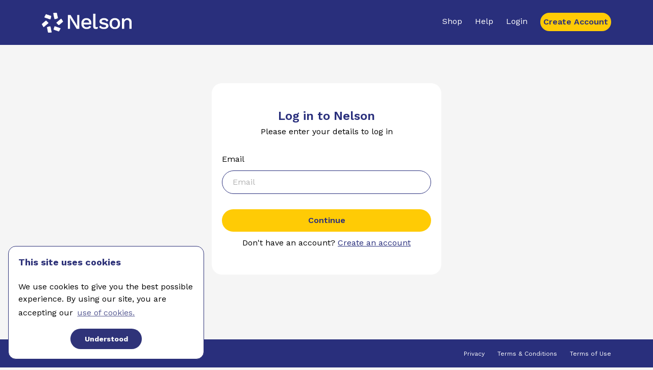

--- FILE ---
content_type: text/html; charset=utf-8
request_url: https://nelsondigital.cengage.com.au/login
body_size: 5225
content:

<!DOCTYPE html>
<!--  
Powered by Verdi CMS Enterprise Web Content Management
Designed and developed by IBC Solutions
http://www.verdicms.com/
--> 
<html lang="en-GB"> 
<head>
<!-- Google Tag Manager -->
<script>var verdi=function(){return{waitJquery:function(e){window.jQuery?e():setTimeout(function(){verdi.waitJquery(e)},50)}}}(),vv=verdi;</script><script>(function(w,d,s,l,i){w[l]=w[l]||[];w[l].push({'gtm.start':
new Date().getTime(),event:'gtm.js'});var f=d.getElementsByTagName(s)[0],
j=d.createElement(s),dl=l!='dataLayer'?'&l='+l:'';j.async=true;j.src=
'https://www.googletagmanager.com/gtm.js?id='+i+dl;f.parentNode.insertBefore(j,f);
})(window,document,'script','dataLayer','GTM-5NFHF74F');</script>
<!-- End Google Tag Manager -->
    <title>Login | Nelson Digital</title>
    <meta http-equiv="Content-Type" content="text/html; charset=utf-8">
    <meta name="viewport" content="width=device-width, initial-scale=1">
    <meta name="google" content="notranslate">
    <meta property="fb:admins" content="120800146">
    <meta property="og:image" content="/NelsonNet-X/Templates/img/nelsonnet-logo.png">   
    <meta name="SKYPE_TOOLBAR" content="SKYPE_TOOLBAR_PARSER_COMPATIBLE">
    <meta name="google-site-verification" content="UskLitm0Guq5pohCTk0rWWn-3iJVnGSyjZV2Wlzw16s">
    <script type="text/javascript" src="/ruxitagentjs_ICA7NVfgqrux_10327251022105625.js" data-dtconfig="rid=RID_1960632935|rpid=780996949|domain=cengage.com.au|reportUrl=/rb_bf29490qms|uam=1|app=c487ba5972f789a3|ssc=1|owasp=1|featureHash=ICA7NVfgqrux|rdnt=1|uxrgce=1|cuc=2mwgxh95|mel=100000|dpvc=1|lastModification=1765125329713|tp=500,50,0|srbbv=2|agentUri=/ruxitagentjs_ICA7NVfgqrux_10327251022105625.js"></script><link rel="shortcut icon" href="/NelsonNet-X/Templates/img/favicon.ico"> 
    <!-- Fonts -->
    
			<link rel="stylesheet" type="text/css" href="/NelsonNetDashboard/Templates/css/fonts.css?v=6392">
			<link rel="stylesheet" type="text/css" href="/NelsonNet-X/Templates/css/fontawesome.min.css?v=9801">
			<link rel="stylesheet" type="text/css" href="/NelsonNet-X/Templates/css/brands.min.css?v=9800">
			<link rel="stylesheet" type="text/css" href="/NelsonNet-X/Templates/css/solid.min.css?v=9804">
			<link rel="stylesheet" type="text/css" href="/NelsonNet-X/Templates/css/v4-font-face.css?v=9805">
			<link href='https://fonts.googleapis.com/css?family=Open+Sans:300,400,700' rel='stylesheet' type='text/css'>
			<link rel="stylesheet" type="text/css" href="/NelsonNetDashboard/Templates/css/print.css?v=6128" media="print">
			<link rel="stylesheet" type="text/css" href="/NelsonNet-X/Templates/css/jquery-ui.min.css?v=9802">
      
    
			<link rel="stylesheet" type="text/css" href="/NelsonNet-X/Templates/css/bootstrap.min.css?v=9798">
			<link rel="stylesheet" type="text/css" href="/NelsonNet-X/Templates/css/jquery-ui.min.css?v=9802">
			<link rel="stylesheet" type="text/css" href="/NelsonNetDashboard/Templates/css/jquery.fancybox.css?v=8839">
			<link rel="stylesheet" type="text/css" href="/NelsonNet-X/Templates/css/nnetx-style.css?v=11482">
			<link rel="stylesheet" type="text/css" href="https://vjs.zencdn.net/6.2.7/video-js.css">
			<link rel="stylesheet" type="text/css" href="https://brightcoveos.github.io/videojs-captions-toggle/lib/videojs-captions-toggle.css">
      
    <!--[if lte IE 9]>
      <link rel="stylesheet" type="text/css" href="/NelsonNetDashboard/Templates/css/old_ie.css?v=4.3.2" />
    <![endif]-->    
    <script src="/NelsonNet-X/Templates/js/jquery-3.7.1.min.js"></script>
    <!--[if lte IE 9]>
        <script type="text/javascript" src="/NelsonNetDashboard/Templates/js/old_ie.js"></script>
    <![endif]-->  
    <script src="https://cookies.clnk.au/production.js" type="text/javascript" async=""></script> 

</head>  
<body class="page383 dashboard">
    <div class="banner-message nnetAlert" role="alert" style="display: none;"></div>
    <div id="page">
        <img class="logo-print" alt="" src="/NelsonNet-X/Templates/img/nelsonnet-logo.png?v=8.1.0">
        <header id="masthead" class="site-header">     
            <div class="container">
                <a class="site-logo" href="/" rel="home"><img class="logo" alt="NelsonNet logo" src="/NelsonNet-X/Templates/img/nelsonnet-logo.png"></a>    <div class="topMenu">
                    <ul class="standardMenu">
                        <li class="nav-item"><a href="https://cengage.com.au/secondary" target="_blank">Shop</a></li>
                        <li class="nav-item"><a href="/need-help">Help</a></li>
                    </ul>
                    <div id="verdiSection4455" class="verdiSection"><!-- <<<<EditPencilMarkerSectionAuth Widget>>>> -->

    <ul class="authWidget">
        <li class="nav-item">
            <a href="/login?loginRedirectUrl=/my-bookshelf">Login</a>
        </li>
        <li class="nav-item">
            <a class="btn yellowBtn" href="/registration">Create Account</a>
        </li>
    </ul>






</div><!-- //end verdiSection4455 'Auth Widget' | -->
                    <div style="display:none">
                        <div id="verdiSection63" class="verdiSection"><!-- <<<<EditPencilMarkerSectionNelsonNet Dashboard Logout>>>> -->

<style>
    .showBtnLogin {
        background-color: transparent;
        border: 0 none;
        border-radius: 3px;
        font-size: 14px;
        height: 40px;
        display: block;
        width: 100%;
        padding: 9px;
        cursor: pointer;
        text-align: center;
    }

    .campionButton {
        background-color: #c02126;
        border: 0 none;
        border-radius: 3px;
        font-size: 14px;
        color: #ffffff;
        height: 40px;
        display: block;
        width: 100%;
        padding: 9px;
        cursor: pointer;
        text-align: center;
    }

    .hidden {
        visibility: hidden;
    }

    .btnLogin:disabled {
        background-color: #edeef0;
        color: grey;
    }

    @keyframes blink {
        0% {
            opacity: .2;
        }

        20% {
            opacity: 1;
        }

        100% {
            opacity: .2;
        }
    }

    .loading span {
        animation-name: blink;
        animation-duration: 1.4s;
        animation-iteration-count: infinite;
        animation-fill-mode: both;
        font-size: 12px;
    }

        .loading span:nth-child(2) {
            animation-delay: .2s;
        }

        .loading span:nth-child(3) {
            animation-delay: .4s;
        }    
</style>

<div class="nelsonNetDashboardLogin module">
    
    
    
    

    


    
    

    

    
    

    

    
</div>
</div><!-- //end verdiSection63 'NelsonNet Dashboard Logout' | -->
                    </div>
                </div>
            </div>
        </header><!-- /#header -->
<form name="aspnetForm" method="post" action="/login" id="aspnetForm" enctype="multipart/form-data" novalidate="">
<input name="__RequestVerificationToken" type="hidden" value="3lf5K2nqdzDiRjrudsnl0P7OXMhiULcuLlnXdvZYObcHLU8LVk_zAmCl4_QW5sz95DSqrSh1QnMEaRYiPvBGAl7s3yQ1" />
<input type="hidden" name="__verdi_SUBMITTEDPREFIX" id="__verdi_SUBMITTEDPREFIX">
<div>
<input type="hidden" name="defaultControl_ctl00_RadScriptManager1_TSM" id="defaultControl_ctl00_RadScriptManager1_TSM" value="" />
<input type="hidden" name="__EVENTTARGET" id="__EVENTTARGET" value="" />
<input type="hidden" name="__EVENTARGUMENT" id="__EVENTARGUMENT" value="" />
<input type="hidden" name="__VIEWSTATE" id="__VIEWSTATE" value="JvGV55oi+9j4PxY2PZi0WkPEUGFaLcpmhF7jhx6exlPJMXTYjk5BXQGTwBv2u1OStiLRK5C6RofKWevCkyi7KsOvNFYPupy0g3LV/Ty5ZHIPm26Jjto3uuSoQsgqkw6TdIp1HbejzQ5fqEeEWm8IxUjwTMhL9/1TeUxKWpGAy+lAwF6MlnO3D3cNEgWFPNBRj/rfxy55mWDgxilMh4W2B293dkflIGk0DbHo+gBg4sCJ0uEYx8RpZw0Ubj6rslNiAB03YLuSCAcdFEvP/1ocix8E8683+uJF0M+AajOfNmV/s7+W/UIFj2Zfako1Y2iJS0389Xml9v6vlU637OOE77HXdVkxj93hnSaOOI3M9qhFjlEooSZXK+3o5aK3T4g0skfGYCYKZK5pHNiQLTzY+icGV8368h+OqMpIv+fksfxsPxDrv5wGC4UYsAI24fdZuqC4v6kE7Jv2zFVXo1mH6bqZDt5AwCWjQSo/40GdqY6vqZaWRJ8BVI1BS2BfDOj1kebAuV5jjl/U21nmoY8JHvhfA2Hjks+2zC/LNTkEN9fbOWBw5tKCaIOtkE1ogWAC73q2734tlig1Ub6/1N84c9n8YV+Abs/PcTwCxnW2xh4FQ9FfD9qo4skOIckY7DEs5/R2aGIJa9ZVeNCp4+3A59Lb3PeAeRlYCrRdnEQZ6Az+Q1R2CbrgSwyzCHNOUrn11hOeLUrDpRSsn4yEeaumDVgthX+IYp8cMin29T8MCScG0eKuAjARFzjoumf1aTnmijpouuom9MysT5+SprDTGqjSEQc=" />
</div>

<script type="text/javascript">
//<![CDATA[
var theForm = document.forms['aspnetForm'];
if (!theForm) {
    theForm = document.aspnetForm;
}
function __doPostBack(eventTarget, eventArgument) {
    if (!theForm.onsubmit || (theForm.onsubmit() != false)) {
        theForm.__EVENTTARGET.value = eventTarget;
        theForm.__EVENTARGUMENT.value = eventArgument;
        theForm.submit();
    }
}
//]]>
</script>


<script src="/WebResource.axd?d=OOBWVfj9WhWYJf6LFSYxKF1K1V8_GTv-IyrZZSgAAXUk3V3PDGaRQF98bLoHRiEddePynMRwZsgVbgNXZW6niqE8nsY1&amp;t=638628567619783110" type="text/javascript"></script>


<script src="/Telerik.Web.UI.WebResource.axd?_TSM_HiddenField_=defaultControl_ctl00_RadScriptManager1_TSM&amp;compress=1&amp;_TSM_CombinedScripts_=%3b%3bSystem.Web.Extensions%2c+Version%3d4.0.0.0%2c+Culture%3dneutral%2c+PublicKeyToken%3d31bf3856ad364e35%3aen-AU%3a95047a2c-8908-49e3-b68e-d249be89f134%3aea597d4b%3ab25378d2%3bTelerik.Web.UI%2c+Version%3d2022.3.1109.45%2c+Culture%3dneutral%2c+PublicKeyToken%3d121fae78165ba3d4%3aen-AU%3aaa5505de-2c5c-46bb-a9da-169bdb14ed36%3a16e4e7cd%3aed16cbdc" type="text/javascript"></script>
<script type="text/javascript">
//<![CDATA[
if (typeof(Sys) === 'undefined') throw new Error('ASP.NET Ajax client-side framework failed to load.');
//]]>
</script>

<script type="text/javascript">
//<![CDATA[
Sys.WebForms.PageRequestManager._initialize('defaultControl$ctl00$RadScriptManager1', 'aspnetForm', ['tdefaultControl$ctl00$RadAjaxManager1SU',''], [], [], 90, '');
//]]>
</script>

<!-- 2022.3.1109.45 --><div id="defaultControl_ctl00_RadAjaxManager1SU">
	<span id="defaultControl_ctl00_RadAjaxManager1" style="display:none;"></span>
</div><script type="JavaScript">
        if (Telerik.Web.UI.RadComboBox != undefined) {
            Telerik.Web.UI.RadComboBox.prototype._onError = function(args)
        {
            var errorMessage = $T.RadComboBox._extractErrorMessage(args);
            // alert(errorMessage);
        }
    }
    </script>
<div id="subpageBare">
    <section class="mainContent">
        <div class="container">
            <div id="verdiSection34" class="verdiSection"><!-- <<<<EditPencilMarkerSectionContent Area A>>>> -->

<style>
    .showBtnLogin {
        background-color: transparent;
        border: 0 none;
        border-radius: 3px;
        font-size: 14px;
        height: 40px;
        display: block;
        width: 100%;
        padding: 9px;
        cursor: pointer;
        text-align: center;
    }

    .campionButton {
        background-color: #c02126;
        border: 0 none;
        border-radius: 3px;
        font-size: 14px;
        color: #ffffff;
        height: 40px;
        display: block;
        width: 100%;
        padding: 9px;
        cursor: pointer;
        text-align: center;
    }

    .hidden {
        visibility: hidden;
    }

    .btnLogin:disabled {
        background-color: #edeef0;
        color: grey;
    }

    @keyframes blink {
        0% {
            opacity: .2;
        }

        20% {
            opacity: 1;
        }

        100% {
            opacity: .2;
        }
    }

    .loading span {
        animation-name: blink;
        animation-duration: 1.4s;
        animation-iteration-count: infinite;
        animation-fill-mode: both;
        font-size: 12px;
    }

        .loading span:nth-child(2) {
            animation-delay: .2s;
        }

        .loading span:nth-child(3) {
            animation-delay: .4s;
        }    
</style>

<div class="nelsonNetDashboardLogin module">
    
    
    <div id="defaultControl_ctl00_place34_ctl00_PreLoginPanel">
	
        <script type="text/javascript">
            function Next_ClickHandler() {
                var email = $("#defaultControl_ctl00_place34_ctl00_PreLoginUserName").val();
                if (email && email.length > 0 && isEmail(email)) {
                    $("#btnDummyNext").html('<span class="loading"><span>&#x25CF;</span> <span>&#x25CF;</span> <span>&#x25CF;</span></span>');
                    setTimeout(function () {
                        var nextButton = document.getElementById("defaultControl_ctl00_place34_ctl00_PreLoginButton");
                        nextButton.click();
                    }, 100);
                }

                return false;
            }
        </script>
        <h1 class="offscreen">Log in to Nelson</h1>
        <div class="loginCon" id="preLoginFormCon">
            <h2>Log in to Nelson</h2>
            <p>Please enter your details to log in</p>
            <div class="form">
                <fieldset>
                    
                    <div class="login-username form-group formRow">
                        <label for="defaultControl_ctl00_place34_ctl00_Username">Email</label>
                        <input name="defaultControl$ctl00$place34$ctl00$PreLoginUserName" type="text" id="defaultControl_ctl00_place34_ctl00_PreLoginUserName" maxlength="250" class="text loginFormField ssoEmailFormField inspectletIgnore required" errorid="preLoginUserNameError" placeholder="Email" />
                        
                        <div id="defaultControl_ctl00_place34_ctl00_PreLoginUserNameError" class="preLoginUserNameError outputField error hidden">Invalid email. Please try again.</div>
                    </div>      
                    <button id="btnDummyNext" class="imgBtn btnLogin button" onclick="return Next_ClickHandler();">Continue</button>
                    <input type="submit" name="defaultControl$ctl00$place34$ctl00$PreLoginButton" value="Continue" id="defaultControl_ctl00_place34_ctl00_PreLoginButton" class="hidden" />
                </fieldset>
                    <p>Don't have an account? <a href="/registration" class="loginFormLink ssoDashStudentRegister">Create an account</a></p>
            </div>
        </div>        
    
</div>
    

    


    
    

    

    
    

    

    
</div>
</div><!-- //end verdiSection34 'Content Area A' | -->
            <div id="verdiSection35" class="verdiSection"><!-- <<<<EditPencilMarkerSectionContent Area B>>>> -->
<div id="defaultControl_ctl00_place35_ctl00_divInlineContentOutput" class="outerLayer"></div>
</div><!-- //end verdiSection35 'Content Area B' | -->
            <div id="verdiSection36" class="verdiSection"><!-- <<<<EditPencilMarkerSectionContent Area C>>>> -->
<div id="defaultControl_ctl00_place36_ctl00_divInlineContentOutput" class="outerLayer"></div>
</div><!-- //end verdiSection36 'Content Area C' | -->
            <div id="verdiSection48" class="verdiSection"><!-- <<<<EditPencilMarkerSectionContent Area D>>>> -->
<div id="defaultControl_ctl00_place48_ctl00_divInlineContentOutput" class="outerLayer"></div>
</div><!-- //end verdiSection48 'Content Area D' | -->
            <div id="verdiSection1707" class="verdiSection"><!-- <<<<EditPencilMarkerSectionContent Area E>>>> -->
<div id="defaultControl_ctl00_place1707_ctl00_divInlineContentOutput" class="outerLayer"></div>
</div><!-- //end verdiSection1707 'Content Area E' | -->
        </div>
        <div class="clearBoth"></div>
    </section>
</div>

<div>

	<input type="hidden" name="__VIEWSTATEGENERATOR" id="__VIEWSTATEGENERATOR" value="CA0B0334" />
	<input type="hidden" name="__VIEWSTATEENCRYPTED" id="__VIEWSTATEENCRYPTED" value="" />
</div>

<script type="text/javascript">
//<![CDATA[
window.__TsmHiddenField = $get('defaultControl_ctl00_RadScriptManager1_TSM');Sys.Application.add_init(function() {
    $create(Telerik.Web.UI.RadAjaxManager, {"_updatePanels":"","ajaxSettings":[],"clientEvents":{OnRequestStart:"",OnResponseEnd:""},"defaultLoadingPanelID":"","enableAJAX":true,"enableHistory":false,"links":[],"styles":[],"uniqueID":"defaultControl$ctl00$RadAjaxManager1","updatePanelsRenderMode":0}, null, null, $get("defaultControl_ctl00_RadAjaxManager1"));
});
//]]>
</script>
</form>
        <div class="push"></div>
    </div><!-- /#page -->
    <footer id="colophon" class="site-footer">
        <div class="container">
            <div class="footerMenu left"><p>&#169; 2026 CENGAGE AU, Inc. ALL RIGHTS RESERVED.</p></div>
            <div class="footerMenu right">
                <div>
                    <span class="footer-link"><a href="https://cengage.com.au/privacycentre" target="_blank">Privacy</a></span>
                    <span class="footer-link"><a href="https://cengage.com.au/terms-and-conditions" target="_blank">Terms &amp; Conditions</a></span>
                    <span class="footer-link"><a href="https://www.cengagegroup.com/legal/terms-k-12/" target="_blank">Terms of Use</a></span>
                </div>
            </div>  
        </div>
    </footer>

			<script src="/NelsonNet-X/Templates/js/jquery-ui.min.js?v=9818"></script>
			<script src="/NelsonNetDashboard/Templates/js/jquery.blockUI.min.js?v=6627"></script>
			<script src="/NelsonNetDashboard/Templates/js/jquery.fancybox.js?v=8838"></script>
			<script src="/NelsonNet-X/Templates/js/popper.min.js?v=9819"></script>
			<script src="/NelsonNet-X/Templates/js/bootstrap.min.js?v=9814"></script>
			<script src="/NelsonNetDashboard/Templates/js/cookies.js?v=6629"></script>
			<script src="/NelsonNetDashboard/Templates/js/jquery.xdomainrequest.min.js?v=6605"></script>
			<script src="/NelsonNetDashboard/Templates/js/video-6.2.7.min.js?v=7071"></script>
			<script src="/NelsonNetDashboard/Templates/js/videojs-ie8-1.1.2.min.js?v=7070"></script>
			<script type="text/javascript" src="/NelsonNet-X/Templates/js/script.js?v=11483"></script>
			<script type="text/javascript" src="/NelsonNetDashboard/Templates/js/resources.js?v=8852"></script>
			<script type="text/javascript" src="/svr_pmroot/svr_includes/js/headerInclude.js?v=4.1.0"></script>
      
</body>
</html>




--- FILE ---
content_type: text/css
request_url: https://nelsondigital.cengage.com.au/NelsonNetDashboard/Templates/css/fonts.css?v=6392
body_size: 522
content:
@charset "utf-8";

/* FONTS
================================================== */
@font-face { font-family: 'AvenirNext-Bold'; src: url('/NelsonNetDashboard/Templates/fonts/AvenirNext-Bold.eot?#iefix') format('embedded-opentype'), url('/NelsonNetDashboard/Templates/fonts/AvenirNext-Bold.woff') format('woff'), url('/NelsonNetDashboard/Templates/fonts/AvenirNext-Bold.ttf') format('truetype'), url('/NelsonNetDashboard/Templates/fonts/AvenirNext-Bold.svg#AvenirNext-Bold') format('svg'); font-weight: normal; font-style: normal; }
@font-face { font-family: 'AvenirNext-Regular'; src: url('/NelsonNetDashboard/Templates/fonts/AvenirNext-Regular.eot?#iefix') format('embedded-opentype'), url('/NelsonNetDashboard/Templates/fonts/AvenirNext-Regular.woff') format('woff'), url('/NelsonNetDashboard/Templates/fonts/AvenirNext-Regular.ttf') format('truetype'), url('/NelsonNetDashboard/Templates/fonts/AvenirNext-Regular.svg#AvenirNext-Regular') format('svg'); font-weight: normal; font-style: normal; }

--- FILE ---
content_type: text/css
request_url: https://nelsondigital.cengage.com.au/NelsonNet-X/Templates/css/nnetx-style.css?v=11482
body_size: 19669
content:
@import url('https://fonts.googleapis.com/css2?family=Work+Sans:wght@300;400;500;600;700&display=swap');

/* Global styling */
*,*:focus,*:hover{
    outline:none;
}

html, body {
  height: 100%;
  margin: 0;
  background-color: transparent;
  font-family: 'Work Sans', sans-serif !important;
}

body{
    color: #000000;
}

form{
    margin-block-end: 0px;
}

#page{
    min-height: 100%;
    margin-bottom: -60px;
}

/* cookies consent pop up */
.cc-color-override--1608664607.cc-window {
    border: 1px solid #2f3379!important;
    color: #2f3379!important;
    background-color: white!important;
}
.cc-color-override--1608664607 .cc-btn {
    color: rgb(255, 255, 255);
    border-color: transparent;
    background-color:  #2f3379!important;
}
.cc-floating.cc-theme-classic {
    border-radius: 15px!important;
}
.cc-floating.cc-type-info.cc-theme-classic .cc-btn {
    text-decoration: none!important;
    border-radius: 50px!important;
}
.cc-floating .cc-message {
    color: #000000!important;
}
.cc-link,
.cc-link:visited,
.cc-link:focus,
.cc-link:active,
.cc-link:hover {
    color: #2f3379 !important;
}

footer, .push {
  height: 60px;
}

h1, h2, h3, h4, h5, p, p strong, a, li, label, .error, span{
    font-family: 'Work Sans', sans-serif !important;
}

.hidden{
    display: none;
}

.error{
    color: #ff0000;
}

.relativePosition{
    position: relative;
}

.logo-print{
    display: none;
}

.yellowText{
    color: #FFCB05;
}

h1 .yellowText{
    font-weight: 600;
}

.whiteBg{
    background-color: #ffffff;
}

.lightBlueBg{
    background-color: #d1ddfe;
}

.darkBlueBg{
    background-color: #2f3379;
}

.lightGreyBg{
    background-color: #f5f5f5;
}

.btn{
    padding: 10px 20px;       
    border-radius: 30px;    
    font-size: 13px;
    font-weight: 600;
}

.modal{
    background-color: rgba(0, 0, 0, 0.5);
}

.btn-primary.disabled, .btn-primary:disabled {
    background-color: #d9d9d9;
    color: rgba(0, 0, 0, 0.3);
    border-color: #d9d9d9;
}

.yellowBtn{
    background-color: #FFCB05;
    color: #292F7C;
    border: 1px solid transparent;
}

.yellowBtn:hover, .yellowBtn:focus{
    background-color: #ddaf08;
    color: #292F7C;
    text-decoration: none !important;
}

.blueBtn{
    background-color: #3942B0;
    color: #ffffff;
    border: 1px solid transparent;
}

.blueBtn:hover, .blueBtn:focus{
    background-color: #d1ddfe;
    color: #29307C;
}

.lightBlueBtn{
    background-color: #d1ddfe;
    color: #292F7C;
    border: 1px solid transparent;
}

.lightBlueBtn:hover, .lightBlueBtn:focus{
    background-color: #aec1fe;
    color: #292F7C;
}

.darkBlueBtn{
    background-color: #2f3379;
    color: #ffffff;
    border: 1px solid transparent;
}

.darkBlueBtn:hover, .darkBlueBtn:focus{
    background-color: #ffffff;
    color: #292F7C;
}

.whiteBtn{
    background-color: #ffffff;
    color: #292F7C;
}

.whiteBtn:hover, .whiteBtn:focus{
    background-color: #d1ddfe;
    color: #292F7C;
}

.greyText{
    color: rgb(0,0,0,0.7);
}

.greenText{
    color: #3C763D;
}

.orangeText{
    color: #FF6E00;
}

.redText{
    color: #FF0000;
}

.italicText{
    font-style: italic;
}

.grecaptcha-badge{
    bottom: 100px !important;
}

.minHeight-create{
    min-height: 585px;
}

@media screen and (max-width: 824px) {
    .minHeight-create{
    min-height: 1500px;
    }
}

.minHeight-edit{
    min-height: 405px;
}

@media screen and (max-width: 824px) {
    .minHeight-edit{
    min-height: 1300px;
    }
}

.nnetAlert{
    margin: 0;
    text-align: center;
    font-family: 'Work Sans', sans-serif;
    background-color: #FDEFEE;
    color: #D32821;
    position: relative;
    padding: 1rem 1rem;
    border: 1px solid transparent;
    border-bottom: 2px solid #D32821;
}

.nnetAlert .closeBanner{
    margin-left: 10px;
}

.no-banner-message-text.registrationSucceeded,
.banner-message-text.registrationSucceeded{
    color: #178037;
    border: 1px solid #178037;
    background-color: #E3FAEA;
    padding: 10px 20px;
    margin-bottom: 30px;
}

input{
    color: #000000;
    border: 1px solid #D4D4D4;
    font-family: 'Work Sans', sans-serif;
}

input:focus{
    color: #000000;
    border: 1px solid #292F7C;
}

input:placeholder,
input::placeholder, 
input::-webkit-input-placeholder,
input::-moz-placeholder {
    color: rgb(0,0,0,0.3);
}

.inputValidationError input{
    border: 1px solid #D32821 !important;
}

select{
    font-family: 'Work Sans', sans-serif;
}

select option{
    font-family: 'Work Sans', sans-serif;
    padding: 10px 20px;
}

select option:hover,
select option:focus,
select option:checked{
    background-color: #CEDEFF;
    color: #292F7C;
}

select:-internal-list-box:focus option:checked:hover{
    background-color: #CEDEFF;
    color: #292F7C;
}

/* Header styling */
header{
    background-color: #292f7c;
    padding: 25px 20px;
    margin-bottom: -1px;
}

header .site-logo{
    vertical-align: middle;
}

header .site-logo .logo{
    width: 176px;
    height: auto;
}

header .topMenu{
    float: right;
}

header .topMenu ul{
    display: inline-block;
    padding-left: 0px;
}

header .topMenu div{
    display: inline-block;
}

header .topMenu .nav-item{
    list-style: none;
    display: inline-block;
}

header .topMenu .nav-item a{
    font-size: 16px;
    font-weight: 400;
    color: #ffffff;
    margin-right: 20px;
    text-decoration: none;
}

header .topMenu .nav-item a:hover,
header .topMenu .nav-item a:focus{
    text-decoration: underline;
}

header .topMenu .authWidget .nav-item:last-child a{
    margin-right: 0px;
}

header .topMenu .authWidget .nav-item .yellowBtn{
    color: #292F7C;
    font-size: 16px;
    font-weight: 600;
}

header .topMenu .authWidget .nav-item .nav-link{
    padding: 0px;
}

header .topMenu .nav-item .dropdown-toggle::after{
    display: none;
}

header .topMenu .nav-item .dropdown-menu{
    display: none;
}

header .topMenu .nav-item .dropdown-menu.show{
    display: block;
}

header .topMenu .nav-item .dropdown-item{
    color: #292F7C;
}

header .topMenu .nav-item .dropdown-item.active, 
header .topMenu .nav-item .dropdown-item:active{
    background-color: #e9ecef;
}

.navbar{
    display: block;
    border-bottom: 1px solid #A3A1A4;
    padding: 20px 25px 20px 0px;
}

.navbar .nav-item{
    display: inline-block;
    list-style: none;
    margin-right: 50px;
}

.navbar .nav-item:last-child{
    margin-right: 0px;
}

.navbar .nav-item a{
    font-size: 16px;
    font-weight: 400;
    color: #292F7C;
    text-decoration: none;
    padding-bottom: 18px;
}

.navbar .nav-item a:hover{
    border-bottom: 5px solid #FFCB05;    
}

.navbar .nav-item.currentLi a{
    font-size: 16px;
    font-weight: 600;
    border-bottom: 5px solid #FFCB05;
}

.pageBanner{
    background-color: #292f7c;
    padding: 45px 0px 20px;
}


/* Main content styling */
.mainContent{
    padding: 25px;
}


/* My Bookshelf styling */
#bookshelf .banner-message{
    display: none !important;
}

#bookshelf .mainContent{
    padding: 25px 5px;
}

#bookshelf h1{
    font-size: 50px;
    font-weight: 300;
    color: #ffffff;
}

#bookshelf .mainContent .entitlementsArea{
    padding: 0px 25px;
}

#bookshelf .mainContent .entitlementsArea h2{
    font-size: 24px;
}

#bookshelf .mainContent .entitlementsArea .requestTitleCon,
#bookshelf .mainContent .entitlementsArea .entitlementSelector .consumeAccessCodeCon .formRow{
    position: relative;
    width: 100%;
    max-width: 700px;
}

#bookshelf .mainContent .entitlementsArea .requestTitleCon .fa-magnifying-glass,
#bookshelf .mainContent .entitlementsArea .requestTitleCon .fa-xmark{
    position: absolute;
    top: 64px;
    right: 20px;
    cursor: pointer; 
    color: #292F7C;
}

#bookshelf .mainContent .entitlementsArea .entitlementSelector .shelfSecTtitle,
#bookshelf .mainContent .entitlementsArea .entitlementSelector .book-search,
#bookshelf .mainContent .entitlementsArea .entitlementSelector .consumeAccessCodeCon .consumeCode{
    display: block;
    width: 100%;
    margin-bottom: 25px;
    font-family: 'Work Sans', sans-serif !important;
}

#bookshelf .mainContent .entitlementsArea .entitlementSelector .shelfSecTtitle a{
    color: #292F7C;
}

#bookshelf .mainContent .entitlementsArea .entitlementSelector .book-search .book-input,
#bookshelf .mainContent .entitlementsArea .entitlementSelector .consumeAccessCodeCon .consumeCode{
    width: 100%;
    max-width: 700px;
    padding: 10px 20px;
    border-radius: 50px;
    border: 1px solid #d4d4d4;
    color: rgb(0,0,0,0.3);
}

#bookshelf .mainContent .entitlementsArea .entitlementSelector .book-search .book-input:focus,
#bookshelf .mainContent .entitlementsArea .entitlementSelector .book-search .rcbFocused .book-input,
#bookshelf .mainContent .entitlementsArea .entitlementSelector .consumeAccessCodeCon .consumeCode:focus{
    border: 1px solid #292F7C; 
    color: #000000;
}

.rcbSlide .bookshelfLiveSearch .rcbScroll .rcbList{
    max-height: 350px;
    overflow-y: auto;
}

#bookshelf .mainContent .entitlementsArea .entitlementSelector .consumeAccessCodeCon .consumeCode{
    display: inline-block;
}

#bookshelf .mainContent .entitlementsArea .entitlementSelector .consumeAccessCodeCon span{
    position: absolute;
    top: 10px;
    right: 20px;
}

#bookshelf .mainContent .entitlementsArea .entitlementSelector .consumeAccessCodeCon span:hover,
#bookshelf .mainContent .entitlementsArea .entitlementSelector .consumeAccessCodeCon span:focus{
    cursor: pointer;
}

#bookshelf .mainContent .entitlementsArea .entitlementSelector .consumeAccessCodeCon span#accesscode-error-message{
    display: block;
    margin-left: 0px;
}

#bookshelf .mainContent .entitlementsArea .entitlementSelector .helplnk{
    margin: 10px 0px 20px;
}

#bookshelf .mainContent .entitlementsArea .entitlementSelector .helplnk a{
    color: #292F7C;
}

/* Bookshelf live search */
.rcbSlide{
    position: relative;
}

.rcbSlide .no-results{
    margin-top: 10px;
}

.rcbSlide .rcbList .rcbDisabled{
    padding: 0px 20px 10px;
}

.rcbList li{
    padding: 10px 20px;
    color: #000000;
}

.rcbList li.rcbHovered{
    background-color: #CEDEFF;
    color: #292F7C;
    font-weight: 500;
}

.rcbSlide .bookshelfLiveSearch{
    position: absolute;
    top: -75px !important;
    left: 0;
}

.rcbSlide .bookshelfLiveSearch .rcbList{
    background-color: #ffffff;
    border: 1px solid #292F7C;
    border-radius: 20px;
    padding-left: 0px;
    padding-top: 20px;
}

.rcbSlide .bookshelfLiveSearch .rcbList li{
    list-style: none;
    margin-bottom: 10px;
}

.rcbSlide .bookshelfLiveSearch .rcbList li.rcbHovered .bookTitleSearchItem,
.rcbSlide .bookshelfLiveSearch .rcbList li .bookTitleSearchItem:hover{
    background-color: #CEDEFF;
    color: #292F7C;
    font-weight: 500;
}

.rcbSlide .bookshelfLiveSearch .rcbList li .bookTitleSearchItem{
    display: block;
    width: 100%;
    padding: 20px;
}

.rcbSlide .bookshelfLiveSearch .rcbList li .bookTitleSearchItem tr:hover,
.rcbSlide .bookshelfLiveSearch .rcbList li .bookTitleSearchItem tr:focus{
    background-color: #CEDEFF;
}

.rcbSlide .bookshelfLiveSearch .rcbList li .bookTitleSearchItem tr td:first-child{
    width: 62px;
}

.rcbSlide .bookshelfLiveSearch .rcbList li .bookTitleSearchItem tr td:last-child{
    width: calc(100% - 63px);
}

.rcbSlide .bookshelfLiveSearch .rcbList li .bookTitleSearchItem tr img{
    margin-right: 10px;
    border-radius: 10px;
}

/* Bookshelf books styling */
#bookshelf .bookshelf{
    display: flex;
    flex-flow: row wrap;
}

#bookshelf .bookshelf .slideUpBlock{
    position: relative;
    flex: 0 1 calc(20% - 40px);
    margin: 0px 20px 40px;
    padding: 0px;
    display: flex;
    align-items: center;
    justify-content: center;
}

#bookshelf .bookshelf .slideUpBlock img{
    display: block;
    width: 100%;
    height: 100%;
    object-fit: cover;
    border-radius: 20px;
    border: 1px solid #D4D4D4;
}

#bookshelf .bookshelf .slideUpBlock .slideUpBlockOverlay{
    position: absolute;
    bottom: 0;
    left: 0;
    right: 0;
    background-color: rgb(0 0 0 / 80%);
    overflow: hidden;
    width: 100%;
    height: 0;
    transition: .5s ease;    
}

#bookshelf .bookshelf .slideUpBlock:hover .slideUpBlockOverlay{
    height: 100%;
    border-radius: 20px;
}

#bookshelf .bookshelf .slideUpBlock .slideUpBlockOverlay .slideUpBlockButtons{
    padding: 40px 20px;
    text-align: center;
}

#bookshelf .bookshelf .slideUpBlock .slideUpBlockOverlay .slideUpBlockButtons a{
    display: block;
    margin-bottom: 10px;
}

#bookshelf .bookshelf .slideUpBlock .slideUpBlockOverlay .slideUpBlockButtons .book-item-bottom img{
    border: 0px none;
}

#bookshelf .bookshelf .slideUpBlock .slideUpBlockOverlay .slideUpBlockButtons .book-item-bottom:hover,
#bookshelf .bookshelf .slideUpBlock .slideUpBlockOverlay .slideUpBlockButtons .book-item-bottom:focus{
    color: #ffffff;
}

#bookshelf .bookshelf .slideUpBlock .slideUpBlockOverlay .slideUpBlockButtons .book-item-bottom img{
    width: 54px;
}

/* Homepage styling */
#homepage h1{
    font-size: 50px;
    font-weight: 300;
    color: #ffffff;
    margin-bottom: -1px;
    text-align: center;
}

#homepage h2{
    font-size: 30px;
    font-weight: 300;
    color: #ffffff;
    padding: 0px 0px 30px;
    margin-bottom: 0px;
    text-align: center;
}

#homepage h2 strong{
    font-style: italic;
    font-weight: 500;
}

#homepage .mainContent{
    padding: 0px;
}

#homepage .mainContent .findResources{
    padding: 50px 0px;
    text-align: center;
}

#homepage .mainContent .findResources p{
    font-size: 30px;
    font-weight: 400;
    color: #292F7C;
}

#homepage .mainContent .findResources #codeInput{
    display: inline-block;
    width: 581px;
    padding: 10px 15px;
    border: 0px none;
    border-radius: 20px;
    font-family: 'Work Sans', sans-serif;
    font-style: italic;
}

#homepage .mainContent .findResources .arrowBtn{
    display: inline-block;
    margin-left: -35px;
    color: #292F7C;
}

#homepage .mainContent .findResources .arrowBtn:hover,
#homepage .mainContent .findResources .arrowBtn:focus{
    cursor: pointer;
}

#homepage .mainContent .introcon{
    padding: 50px 0px;
    text-align: center;
}

#homepage .mainContent .introcon .img1boox,
#homepage .mainContent .introcon .vidboox{
    display: inline-block;
    margin-right: 20px;
}

#homepage .mainContent .introcon img{
    border-radius: 20px
}

#homepage .mainContent .introcon .img1boox:last-child{
    margin-right: 0px;
}

#homepage .mainContent .st4s-badge{
    padding: 50px 0px;
}

#homepage .mainContent .st4s-badge .st4s-badge-image-link{
    display: inline-block;
    width: 20%;
    vertical-align: middle;
    text-align: right;
}

#homepage .mainContent .st4s-badge .st4s-badge-image-link img{
    width: 110px;
}

#homepage .mainContent .st4s-badge .st4s-badge-text{
    display: inline-block;
    width: 79%;
    vertical-align: middle;
    padding-left: 24px;
}

#homepage .mainContent .st4s-badge .st4s-badge-text p{
    font-size: 14px;
    line-height: 1.2;
    margin-bottom: 0;
}

/* Subpage styling */
#subpage #pageTitleWithBreadcrumbs .navBreadcrumb{
    display: none;
}

#subpage h1{
    font-size: 50px;
    font-weight: 300;
    color: #ffffff;
}

#subpage h2{
    font-size: 24px;
    font-weight: 600;
    color: #000000;
}

#subpage h2.nnetAlert{
    margin: 0px auto 30px;
    color: #D32821;
}

#subpage p{
    font-size: 16px;
    font-weight: 400;
}

#subpage p a,
#subpage table tr td a{
    color: #292F7C;
}

/* Subpage Bare styling */
#subpageBare{
    background-color: #f5f5f5;
}


/* Login page styling */
.page383, .page383 .push{
    background-color: #f5f5f5;
}

.nelsonNetDashboardLogin{
    margin: 50px auto;
    text-align: center;
    background-color: #ffffff;
    width: 100%;
    max-width: 450px;
    border-radius: 20px;
    padding: 50px 20px;
}

.nelsonNetDashboardLogin h1{
    font-size: 24px;
    font-weight: 600;
    color: #292F7C;
    margin-bottom: 5px;
}

.nelsonNetDashboardLogin h2{
    display: none;
}

.nelsonNetDashboardLogin p{
    font-size: 16px;
    margin-bottom: 0px;
}

.nelsonNetDashboardLogin .form{
    margin-top: 30px;
}

.nelsonNetDashboardLogin .form .no-banner-message-text,
.nelsonNetDashboardLogin .form .banner-message-text{
    text-align: center;
    font-family: 'Work Sans', sans-serif;
    font-size: 16px;
    background-color: #FDEFEE;
    color: #D32821;
    position: relative;
    padding: 1rem 1rem;
    border: 1px solid transparent;
    border-radius: 5px;
    margin-bottom: 30px;
}

.nelsonNetDashboardLogin .form .no-banner-message-text a,
.nelsonNetDashboardLogin .form .banner-message-text a{
    color: #D32821;
}

.nelsonNetDashboardLogin .login-username{
    margin-bottom: 30px;
    position: relative;
}

.nelsonNetDashboardLogin .login-username .fa-xmark{
    position: absolute;
    top: 49px;
    right: 17px;
    color: #292F7C;
    font-size: 16px;
}

.nelsonNetDashboardLogin .login-username .error,
.nelsonNetDashboardLogin .login-password .error{
    display: block;
    margin-top: 10px;
    text-align: left;
}

.nelsonNetDashboardLogin .formRow label,
.nelsonNetDashboardLogin .formRow input.loginFormField {
    display: block;
    text-align: left;
    font-family: 'Work Sans', sans-serif;
    font-size: 16px;
    font-weight: 400;
}

.nelsonNetDashboardLogin .hidden,
.nelsonNetDashboardLogin .formRow label.hidden,
.nelsonNetDashboardLogin .formRow input.hidden{
    display: none !important;
}

.nelsonNetDashboardLogin .formRow label{
    margin-bottom: 10px;
}

.nelsonNetDashboardLogin .formRow input.loginFormField{
    width: 100%;
    border-radius: 50px;
    padding: 10px 20px;
}

.nelsonNetDashboardLogin .formRow input.loginFormField:disabled{
    background-color: #f5f5f5;
}

.nelsonNetDashboardLogin .login-password{
    position: relative;
}

.nelsonNetDashboardLogin .login-password .toggle-password{
    position: absolute;
    top: 44px;
    right: 10px;
    background: transparent none;
    border: 0px none;
    color: #292F7C;
}

.nelsonNetDashboardLogin .login-remember{
    display: inline-block;
    float: left;
    font-family: 'Work Sans', sans-serif;
    font-size: 16px;
    font-weight: 400;
    margin: 10px 0px 0px;
}

.nelsonNetDashboardLogin .login-forgot-password{
    display: inline-block;
    float: right;
    margin: 10px 0px 30px;
}

.nelsonNetDashboardLogin .login-username #btnDummyNext{
    position: absolute;
    top: 43px;
    right: 10px;
    background: transparent none;
    border: 0px none;
}

.nelsonNetDashboardLogin .btnLogin{
    display: block;
    background-color: #FFCB05;
    width: 100%;
    border-radius: 50px;
    border: 0px none;
    padding: 10px 20px;
    font-family: 'Work Sans', sans-serif;
    font-size: 16px;
    font-weight: 600;
    color: #292F7C;
    margin: 30px 0px 10px;
}

.nelsonNetDashboardLogin .campionButton{
    display: block;
    background-color: #FFCB05;
    border-radius: 50px;
    border: 0px none;
    padding: 10px 20px;
    font-family: 'Work Sans', sans-serif;
    font-size: 16px;
    font-weight: 600;
    color: #292F7C;
    margin: 30px 0px 10px;
}
.campionButton{
    background-color: #FFCB05!important;
    text-decoration: none;
    border-radius: 50px!important;
    border: 0px none!important;
    padding: 10px 20px!important;
    font-family: 'Work Sans', sans-serif!important;
    font-size: 16px!important;
    font-weight: 600!important;
    color: #292F7C!important;
    margin: 30px 0px 10px!important;
}

.nelsonNetDashboardLogin .campionButton:hover, .nelsonNetDashboardLogin .campionButton:focus{
    background-color: #FFCB05;
    color: #292F7C;
}

.nelsonNetDashboardLogin a.showBtnLogin{
    font-size: 16px;
    font-weight: 400;
    color: #292F7C;
    padding: 0px;
    margin: 20px auto 0px;
}

.nelsonNetDashboardLogin .loginFormLink,
.nelsonNetDashboardLogin .forgotDetails{
    font-size: 16px;
    color: #292F7C;
}


/* Forgot password styling */
.page17, .page17 .push{
    background-color: #f5f5f5;
}

.nelsonNetDashboardLogin .forgottenPasswordEmailRow{
    margin-top: 30px;
}

.nelsonNetDashboardLogin .forgottenPasswordEmailRow .infoPanel{
    text-align: left;
    display: block;
    margin-top: 10px;
}

.nelsonNetDashboardLogin .resetPasswordText a{
    color: #292F7C;
    font-weight: 500;
    margin-top: 30px;
    display: block;
    line-height: 1;
}

.nelsonNetDashboardLogin .CheckEmailPanel h2{
    display: block;
    font-size: 24px;
    font-weight: 600;
    color: #292F7C;
    margin-bottom: 30px;
}

.nelsonNetDashboardLogin .CheckEmailPanel img{
    width: 35px;
    margin-bottom: 10px;
}

.nelsonNetDashboardLogin .CheckEmailPanel p.greyText{
    margin-top: 20px;
}

.nelsonNetDashboardLogin .CheckEmailPanel p.greyText a{
    color: #292F7C;
}

.nelsonNetDashboardLogin .resetPasswordRow{
    margin-top: 30px;
}

.nelsonNetDashboardLogin .resetPasswordRow .passwordError{
    display: none;
}

.nelsonNetDashboardLogin .resetPasswordRow .passwordError.error{
    position: relative;
    top: 10px;
}

.nelsonNetDashboardLogin .resetPasswordRow .passwordWrapper{
    margin-bottom: 30px;
    position: relative;
    text-align: left;
}

.nelsonNetDashboardLogin .backToLogin a{
    color: #292F7C;
}

.nelsonNetDashboardLogin .pwSuccessIcon{
    display: block;
    margin: 30px auto 5px;
}

.nelsonNetDashboardLogin #continueAfterReset{
    font-family: "Work Sans", sans-serif;
    font-size: 16px;
    font-weight: 600;
    width: 100%;
    margin-top: 30px;
}


/* Create account styling */
#updateUserDetails{
    margin: 50px auto;
    text-align: center;
    background-color: #ffffff;
    width: 100%;
    max-width: 500px;
    border-radius: 20px;
    padding: 50px 20px;
}

#updateUserDetails h1{
    font-size: 24px;
    font-weight: 600;
    color: #292F7C;
    margin-bottom: 5px;
}

#updateUserDetails .error{
    color: #ff0000!important;
    margin-top: 10px;
}

#updateUserDetails .userdetails-row{
    text-align: left;
    margin-top: 30px;
}

#updateUserDetails .userdetails-row .RadInput{
    width: 100% !important;
}

#updateUserDetails .userdetails-row .formRow{
    margin-bottom: 30px;
}

#updateUserDetails .userdetails-row label{
    display: block;
    margin-bottom: 5px;
}

#updateUserDetails .userdetails-row input[type="text"],
#updateUserDetails .userdetails-row input[type="password"]{
    display: block;
    width: 100%;
    border-radius: 50px;
    padding: 10px 20px;
    text-align: left;
    font-family: 'Work Sans', sans-serif;
    font-size: 16px;
    font-weight: 400;
    color: #000000;
    border: 1px solid #D4D4D4;
    height: auto;
}

#updateUserDetails .userdetails-row input[type="text"]:focus,
#updateUserDetails .userdetails-row input[type="password"]:focus{
    border: 1px solid #292F7C;
}

/* Disabled styling for text and password inputs */
#updateUserDetails .userdetails-row input[type="text"]:disabled,
#updateUserDetails .userdetails-row input[type="password"]:disabled,
#updateUserDetails .filter-button-select:disabled { 
    background-color: #f0f0f0 !important;
    color: #a1a1a1!important; 
    border: 1px solid #dcdcdc!important; 
    cursor: not-allowed; 
    pointer-events: none;
}

#updateUserDetails .userdetails-row input[type="text"].disabled,
#updateUserDetails .userdetails-row input[type="password"].disabled {
    background-color: #f0f0f0!important;
    color: #a1a1a1!important;
    border: 1px solid #dcdcdc!important;
    cursor: not-allowed;
    pointer-events: none;
}


#updateUserDetails .userdetails-row h3,
#updateUserDetails .userdetails-row .offscreen,
#updateUserDetails .userdetails-row .hidden,
#updateUserDetails .userdetails-row .emailHelp,
#updateUserDetails .borderShadow{
    display: none;
}

#updateUserDetails .userdetails-row a{
    color: #292F7C;
}

.salesRepContainer a {
    display: inline-block;
    padding: 10px 20px;
    border-radius: 30px;
    font-size: 16px;
    font-weight: 600;
    color: #292F7C;
    background-color: #FFCB05; 
    text-decoration: none;
    cursor: pointer;
    border: none;
}

#updateUserDetails .userdetails-row .error a{
    color: #ff0000;
}

#updateUserDetails .userdetails-row .role-details{
    margin-top: 30px;
}

#updateUserDetails .userdetails-row .role-details label{
    display: block;
}

#updateUserDetails .userdetails-row .role-details .radioBtn{
    display: inline-block;
    width: 49%;    
}

#updateUserDetails .userdetails-row .role-details .radioBtn label{
    display: inline-block;
}

#updateUserDetails .userdetails-row .role-details .radioBtn input[type="radio"]{
    margin-right: 5px;
}

#updateUserDetails .userdetails-row .account-details{
    margin-top: 20px;
}

#updateUserDetails .userdetails-row .account-details .RadInputDisabled{
    display: none;
}

#updateUserDetails .userdetails-row .account-details .formRow .passwordWrapper{
    position: relative;
}

#updateUserDetails .userdetails-row .account-details .formRow .passwordWrapper .toggle-password{
    position: absolute;
    top: 10px;
    right: 10px;
    background: transparent none;
    border: 0px none;
    color: #292F7C;
}

#updateUserDetails .userdetails-row .account-details .formRow .RadInputDisabled{
    display: block;
}

#updateUserDetails .userdetails-row .account-details .formRow .passwordError{
    margin-top: 10px;
    color: rgb(0,0,0,0.5);
    font-size: 14px;
}

#updateUserDetails .userdetails-row .school-details .formRow{
    position: relative;
}

#updateUserDetails .userdetails-row .school-details .formRow select{
    width: 100%;
    border-radius: 50px;
    padding: 10px 20px;
    font-size: 16px;
    color: #000000;
    appearance: none;
    cursor: pointer;
    background: url('/NelsonNet-X/Templates/img/chevron-down-blue.svg') transparent 96% center no-repeat;
    background-size: 16px;
}

/* Disabled styling for select elements */
#updateUserDetails .userdetails-row .school-details .formRow select:disabled {
    background-color: #f0f0f0!important; 
    color: #a1a1a1!important; 
    border: 1px solid #dcdcdc; 
    cursor: not-allowed;
    background: url(/NelsonNet-X/Templates/img/chevron-down-blue.svg) transparent 96% center no-repeat; 
    background-size: 16px;
    pointer-events: none;
}

#updateUserDetails .userdetails-row .school-details .select2-container .select2-selection--single{
    width: 100%;
    border-radius: 50px;
    padding: 10px 20px;
    font-size: 16px;
    color: #000000;
    border: 1px solid #D4D4D4;
    height: 46px;
}

#updateUserDetails .userdetails-row .school-details .select2-container:not(.select2-container--disabled) .select2-selection--single:focus{
    border: 1px solid #292F7C;
}

#updateUserDetails .userdetails-row .school-details .select2-container .select2-selection--single .select2-selection__rendered{
    padding: 0px;
    line-height: 1 !important;
    margin-top: 5px;
}

.select2-container .select2-dropdown{
    border-radius: 20px;
    padding: 0px;
    background-color: #ffffff;
    border: 1px solid #292F7C;
}

.select2-container .select2-results{
    padding: 0px;
}

.select2-container--default .select2-results>.select2-results__options{
    border-radius: 20px;
}

.select2-container--default .select2-dropdown--below .select2-results>.select2-results__options{
    border-top-left-radius: 0;
    border-top-right-radius: 0;
}

.select2-container--default .select2-dropdown--above .select2-results>.select2-results__options{
    border-bottom-left-radius: 0;
    border-bottom-right-radius: 0;
}

.select2-container--default .select2-search--dropdown .select2-search__field{
    border: 1px solid #292F7C !important;
    border-radius: 20px;
    padding: 5px 10px;
}

.select2-container--default .select2-results__option--selectable{
    background-color: #ffffff;
    color: #000000;
    padding: 5px 15px;
}

.select2-container--default .select2-results__option--selectable:hover,
.select2-container--default .select2-results__option--highlighted.select2-results__option--selectable{
    background-color: #CEDEFF !important;
    color: #000000 !important;
}

.select2-container--default .select2-selection--single .select2-selection__arrow{
    background: url(/NelsonNet-X/Templates/img/chevron-down-blue.svg) transparent 96% center no-repeat;
    background-size: 16px;
    right: 4% !important;
    height: 46px !important;
}

.select2-container--default .select2-selection--single .select2-selection__arrow b{
    display: none;
}

#updateUserDetails .userdetails-row .school-details .formRow .noteField{
    margin-top: 10px;
    color: rgb(0,0,0,0.5);
    font-family: 'Work Sans', sans-serif;
    font-size: 14px;
}

#updateUserDetails .userdetails-row .school-details .registerBtn{
    width: 100%;
    font-family: 'Work Sans', sans-serif;
    font-size: 16px;
    font-weight: 600;
}

#updateUserDetails .userdetails-row .school-details .registerBtn:disabled,
#updateUserDetails .userdetails-row .school-details .registerBtn.disabled {
    background-color: #d9d9d9 !important;
    color: rgb(0,0,0,0.3);
}


/* Modals styling */
/* General MindTap Modal styling*/
#modalPage .push{
    height: 0px;
}

#mindtapCoursesModal .modal-dialog{
    max-width: 930px;
}

#mindtapCoursesModal .modal-content{
    border-radius: 20px;
    background: transparent !important;
    box-shadow: none;
}

#mindtapCoursesModal .modal-header{
    background-color: #292F7C;
    padding: 20px;
}

#mindtapCoursesModal .modal-header .modal-title{
    font-size: 24px !important;
    font-weight: 500;
    color: #FFCB05;
}

#mindtapCoursesModal .modal-header .btn-close{
    color: #CEDEFF;
}

#mindtapCoursesModal .modal-body{
    padding: 30px 20px;
    background: white !important;   

}

#mindtapCoursesModal .modal-body .mainContent,
#mindtapCoursesModal .modal-body .mainContent .container{
    padding: 0px;
}

#mindtapCoursesModal .modal-body .leftPanel .book-cover{
    border-radius: 20px;
    width: 100%;
    border: 1px solid #D4D4D4;
}

#mindtapCoursesModal .modal-body .leftPanel .btn{
    margin-top: 15px;
    width: 100%;
    border: 0px none;
}

#mindtapCoursesModal .modal-body .rightPanel .mindTapCourse .col-md-8{
    display: flex;
    flex-direction: column;
    justify-content: center;
}

#mindtapCoursesModal .modal-body .rightPanel .mindTapCourse{
    background-color: #F5F5F5;
    padding: 15px 0px 20px;
    margin-bottom: 15px;
    border-radius: 10px;
}

#mindtapCoursesModal .modal-body .rightPanel .mindTapCourse h3{
    font-size: 20px;
    font-weight: 500;
    color: #292F7C;
    margin-bottom: 0px;
}

#mindtapCoursesModal .modal-body .rightPanel .mindTapCourse p{
    font-size: 16px;
    font-weight: 400;
    color: #000000;
    margin-bottom: 0;
    line-height: 25px;
}

#mindtapCoursesModal .modal-body .rightPanel .mindTapCourse p strong{
    font-size: 16px;
    font-weight: 500;
    color: #000000;
}

#mindtapCoursesModal .modal-body .rightPanel .mindTapCourse p.greyText{
    color: rgb(0,0,0,0.7);
}

#mindtapCoursesModal .modal-body .rightPanel .mindTapCourse .col-md-4{
    display: flex;
    flex-direction: column;
    justify-content: center;
}

#mindtapCoursesModal .modal-body .rightPanel .mindTapCourse .col-md-4 .btn{
    width: 100%;
    margin: 5px 0px;
}

/* MindTap Student Instruction Modal styling*/
#mindtapStudentInstructionModal .modal-dialog{
    max-width: 930px;
}

#mindtapStudentInstructionModal .modal-content{
    border-radius: 20px;
    background: transparent !important;
    box-shadow: none; 
}

#mindtapStudentInstructionModal .modal-header{
    background-color: #292F7C;
    padding: 20px;
    flex-direction: column;
    align-items: baseline;
}

#mindtapStudentInstructionModal .modal-header .modal-title{
    font-size: 24px !important;
    font-weight: 500;
    color: #FFCB05;
}

#mindtapStudentInstructionModal .modal-header .modal-sub-title{
    display: block;
    font-size: 16px !important;
    font-weight: 400;
    font-style: italic;
    color: #cedeff;
}

#mindtapStudentInstructionModal .modal-header .btn-close{
    color: #CEDEFF;
    position: absolute;
    right: 20px;
    top: 45px;
}

#mindtapStudentInstructionModal .modal-body{
    padding: 30px 20px;
    background: white !important;   

}

#mindtapStudentInstructionModal .modal-body .mainContent,
#mindtapStudentInstructionModal .modal-body .mainContent .container{
    padding: 0px;
}

#mindtapStudentInstructionModal .modal-body p{
    font-size: 16px;
    font-weight: 400;
    color: #000000;
    margin-bottom: 0;
    line-height: 25px;
}

#mindtapStudentInstructionModal .modal-body p:first-child{
    border-bottom: 1px solid #A3A1A4;
    padding-bottom: 20px;
    margin-bottom: 20px;
}

#mindtapStudentInstructionModal .modal-body p strong{
    font-size: 16px;
    font-weight: 500;
    color: #292F7C;
}

#mindtapStudentInstructionModal .modal-body #contentToCopy{
    background-color: #F5F5F5;
    margin-top: 20px;
    padding: 30px 20px;
    border-radius: 10px;
}

#mindtapStudentInstructionModal .modal-body .buttons{
    text-align: right;
}

#mindtapStudentInstructionModal .modal-body .buttons #copyButton{
    margin-top: 30px;
    border-radius: 30px;
    padding: 10px 20px;
    border: 1px solid #292F7C;
}


/* MindTap Create Course Modal styling */
#mindtapCourseManagementModalCreate .modal-dialog{
    max-width: 930px;
}

#mindtapCourseManagementModalCreate .modal-content{
    border-radius: 20px;
    background: transparent !important;
    box-shadow: none; 
}

#mindtapCourseManagementModalCreate .modal-header{
    background-color: #292F7C;
    padding: 20px;
    flex-direction: column;
    align-items: baseline;
}

#mindtapCourseManagementModalCreate .modal-header .modal-title{
    font-size: 24px !important;
    font-weight: 500;
    color: #FFCB05;
}

#mindtapCourseManagementModalCreate .modal-header .modal-sub-title{
    display: block;
    font-size: 16px !important;
    font-weight: 400;
    font-style: italic;
    color: #cedeff;
}

#mindtapCourseManagementModalCreate .modal-header .btn-close{
    color: #CEDEFF;
    position: absolute;
    right: 20px;
    top: 45px;
}

#mindtapCourseManagementModalCreate .modal-body{
    padding: 30px 20px;
    background: white !important;   

}

#mindtapCourseManagementModalCreate .modal-body .mainContent,
#mindtapCourseManagementModalCreate .modal-body .mainContent .container{
    padding: 0px;
}

#mindtapCourseManagementModalCreate .modal-body p{
    font-size: 16px;
    font-weight: 400;
    color: #000000;
    margin-bottom: 0;
    line-height: 25px;
}

#modals .row{
    max-width: 100%;
}

#modals .leftPanel .book-cover{
    border-radius: 20px;
    width: 100%;
    border: 1px solid #D4D4D4;
}

#modals .modals-container #wizardContent .row:first-child{
    border-bottom: 1px solid #a3a1a4;
    padding-bottom: 20px;
    margin-bottom: 20px;
}

#modals .modals-container #wizardContent h3{
    font-size: 20px;
    font-weight: 500;
    color: #292F7C;
}

#modals .modals-container #wizardContent p,
#modals .modals-container #wizardContent .form-check-label,
#modals .modals-container #wizardContent select{
    font-size: 16px;
}

#modals .modals-container #wizardContent b,
#modals .modals-container #wizardContent strong{
    font-weight: 500;
}

#modals .modals-container #wizardContent .form-check input[type="text"]{
    border-radius: 50px;
    padding: 10px 20px;
}

#modals .modals-container #wizardContent select{
    background: url('/NelsonNet-X/Templates/img/chevron-down-blue.svg') transparent 96% center no-repeat;
    background-size: 16px;
    border-radius: 50px;
    padding: 10px 20px;
}

#modals .modals-container #wizardContent select:focus{
    border: 1px solid #292F7C;
    padding: 10px 0px;
    border-radius: 20px;
    box-shadow: none;
}

#modals .modals-container #wizardContent .form-check input[type="text"]:focus{
    border: 1px solid #292F7C;
    box-shadow: none;
}

#modals .modals-container #wizardContent #step3 .input-group-text{
    border-top-left-radius: 30px;
    border-bottom-left-radius: 30px;
    padding: 10px 20px;
}

#modals .modals-container #wizardContent #step3 input[type="text"]{
    border-top-right-radius: 30px;
    border-bottom-right-radius: 30px;
    padding: 10px 20px;
}

#modals .modals-container #wizardContent #step3 input[type="text"]:focus{
    border: 1px solid #292F7C;
    box-shadow: none;
}

#modals .modals-container #wizardContent #step3 label{
    font-family: 'Work Sans', sans-serif;
    font-size: 16px;
    font-weight: 500;
    margin-bottom: 10px;
}

#modals .modals-container #wizardContent #addTeachers #courseTeachers,
#modals .modals-container #wizardContent #addTeachers #addTeacher{
    display: inline-block;
    margin-bottom: 10px;
}

#modals .modals-container #wizardContent #addTeachers #courseTeachers .badge{
    font-family: 'Work Sans', sans-serif;
    font-size: 16px;
    font-weight: 500;
    padding: 5px 10px;
    margin-right: 5px;
    background-color: #CEDEFF;
    border: 1px solid #CEDEFF;
    color: #292F7C;
}

#modals .modals-container #wizardContent #addTeachers #courseTeachers .badge:hover,
#modals .modals-container #wizardContent #addTeachers #courseTeachers .badge:focus{
    background-color: #ffffff;
    color: #292F7C;
}

#modals .modals-container #wizardContent #addTeachers #courseTeachers .badge.teachercreator{
    background-color: #fff;
    border: 1px solid #CEDEFF;
}

#modals .modals-container #wizardContent #addTeachers #courseTeachers .badge.additionalTeacher{
    padding-right: 25px;
}

#modals .modals-container #wizardContent #addTeachers #courseTeachers .badge button{
    top: 4px;
    right: 10px;
    background-color: transparent;
    border: 0px none;
}

#modals .modals-container #wizardContent #addTeachers #courseTeachers .badge button .fa-xmark{
    width: 3.5px;
    color: #292F7C;
}

#modals .modals-container #wizardContent #addTeachers .additionalTeacher{
    font-family: 'Work Sans', sans-serif;
    font-size: 16px;
    font-weight: 500;
    padding: 5px 25px 5px 10px;
    margin-right: 5px;
    background-color: #CEDEFF;
    border: 1px solid #CEDEFF;
    color: #292F7C;
}

#modals .modals-container #wizardContent #addTeachers .additionalTeacher button{
    top: 4px;
    right: 2px;
    background-color: transparent;
    border: 0px none;
}

#modals .modals-container #wizardContent #addTeachers #addTeacher{
    font-family: 'Work Sans', sans-serif;
    font-size: 16px;
    font-weight: 500;
    padding: 5px 10px;
}

#modals .modals-container #wizardContent #addTeachers #addTeacher:hover,
#modals .modals-container #wizardContent #addTeachers #addTeacher:focus{
    cursor: pointer;
}

#modals .modals-container #wizardContent #addTeachers #addTeacher .fa-plus{
    margin-right: 5px;
}

#modals .modals-container #wizardContent #addTeachers #addTeacherInput{
    position: relative;
    margin-bottom: 50px;
}

#modals .modals-container #wizardContent #addTeachers #addTeacherInput input{
    margin-top: 20px;
    padding: 10px 20px;
    border-radius: 50px;
}

#modals .modals-container #wizardContent #addTeachers #addTeacherInput input:focus{
    border: 1px solid #292F7C;
    box-shadow: none;
}

#modals .modals-container #wizardContent #addTeachers #addTeacherInput .plusBtn{
    position: absolute;
    top: 9px;
    right: 10px;
    background: transparent none;
    border: 0px none;
}

#modals .modals-container #wizardContent #addTeachers #addTeacherInput .plusBtn:hover,
#modals .modals-container #wizardContent #addTeachers #addTeacherInput .plusBtn:focus{
    cursor: pointer;
}

#modals .modals-container #wizardContent #addTeachers #addTeacherInput .error-message{
    font-family: 'Work Sans', sans-serif;
    font-size: 16px;
    color: #FF0000;
    margin: 5px 0 0 15px;
    display: block;
}

#modals .modals-container #wizardContent .form-check{
    margin-bottom: 20px;
}

#modals .modals-container #wizardContent .notes{
    vertical-align: middle;
}

#modals .modals-container #wizardContent .notes p{
    margin-bottom: 5px;
    line-height: 1.2;
}

#modals .modals-container #wizardContent .buttons{
    text-align: right;
    vertical-align: middle;
}

#modals .modals-container #wizardContent .cancel-step,
#modals .modals-container #wizardContent .prev-step{
    background-color: #ffffff;
    color: #292F7C;
    padding: 10px 30px;
    margin-right: 10px;
}

#modals .modals-container #wizardContent .cancel-step:hover,
#modals .modals-container #wizardContent .cancel-step:focus,
#modals .modals-container #wizardContent .prev-step:hover,
#modals .modals-container #wizardContent .prev-step:focus{
    background-color: #d1ddfe;
    color: #292F7C;
}

#modals .modals-container #wizardContent .next-step,
#modals .modals-container #wizardContent .finish-step{
    background-color: #2f3379;
    color: #ffffff;
    border: 1px solid #2f3379;
    padding: 10px 30px;
    opacity: 1;
}

#modals .modals-container #wizardContent .next-step:hover,
#modals .modals-container #wizardContent .next-step:focus,
#modals .modals-container #wizardContent .finish-step:hover,
#modals .modals-container #wizardContent .finish-step:focus{
    background-color: #ffffff;
    color: #292F7C;
}

#modals .modals-container #wizardContent .next-step:disabled,
#modals .modals-container #wizardContent .next-step[disabled],
#modals .modals-container #wizardContent .finish-step:disabled,
#modals .modals-container #wizardContent .finish-step[disabled]{
    background-color: #D9D9D9;
    color: rgb(0,0,0,0.3);
    border: 1px solid #D9D9D9;
    padding: 10px 30px;
    opacity: 1;
}

#modals .alert .fa-xmark {
    float: right;
}

/* MindTap Edit Course Modal styling */
#mindtapCourseManagementModalEdit .modal-dialog{
    max-width: 930px;
}

#mindtapCourseManagementModalEdit .modal-content{
    border-radius: 20px;
    background: transparent !important;
    box-shadow: none; 
}

#mindtapCourseManagementModalEdit .modal-header{
    background-color: #292F7C;
    padding: 20px;
    flex-direction: column;
    align-items: baseline;
}

#mindtapCourseManagementModalEdit .modal-header .modal-title{
    font-size: 24px !important;
    font-weight: 500;
    color: #FFCB05;
}

#mindtapCourseManagementModalEdit .modal-header .modal-sub-title{
    display: block;
    font-size: 16px !important;
    font-weight: 400;
    font-style: italic;
    color: #cedeff;
}

#mindtapCourseManagementModalEdit .modal-header .btn-close{
    color: #CEDEFF;
    position: absolute;
    right: 20px;
    top: 45px;
}

#mindtapCourseManagementModalEdit .modal-body{
    padding: 30px 20px;
    background: white !important;   

}

#mindtapCourseManagementModalEdit .modal-body .mainContent,
#mindtapCourseManagementModalEdit .modal-body .mainContent .container{
    padding: 0px;
}

#mindtapCourseManagementModalEdit .modal-body p{
    font-size: 16px;
    font-weight: 400;
    color: #000000;
    margin-bottom: 0;
    line-height: 25px;
}


/* MindTap Expiration Notice Modal styling */
#modalExpirationNotice .modal-content{
    border-radius: 20px;
    background: transparent !important;
    box-shadow: none; 
}

#modalExpirationNotice .modal-header {
    background-color: #292F7C;
    padding: 20px;
}

#modalExpirationNotice .modal-header .modal-title {
    font-size: 24px !important;
    font-weight: 500;
    color: #FFCB05;
}

#modalExpirationNotice .modal-header .btn-close {
    color: #CEDEFF;
}

#modalExpirationNotice .modal-body {
    padding: 30px 20px;
    background: white !important;   

}

#modalExpirationNotice .modal-body #bookList{
    margin: 20px 0px;
}

#modalExpirationNotice .modal-footer .btn{
    padding: 10px 30px;
}


/* Redeem an Access Code / Course Key styling */
#subpage .redeemContainer .hidden{
    display: none;
}

#subpage .redeemContainer > div:first-child{
    position: relative;
    width: 100%;
    max-width: 700px;
}

#subpage .redeemContainer > div:first-child .redText{
    font-family: 'Work Sans', sans-serif;
    color: #FF0000 !important;
    margin: 10px 0px 30px;
}

#subpage .redeemContainer input[type="text"] {
    width: 100%;
    max-width: 700px;
    padding: 10px 20px;
    border-radius: 50px;
    border: 1px solid #d4d4d4;
    margin-bottom: 20px;
}

#subpage .redeemContainer .arrowBtn{
    position: absolute;
    top: 51px;
    right: 20px;
    color: #292F7C;
}

#subpage .redeemContainer .arrowBtn:hover,
#subpage .redeemContainer .arrowBtn:focus{
    cursor: pointer;
}

#subpage .redeemContainer h2{
    margin-top: 50px;
}

#subpage .redeemContainer .row{
    display: flex;
    align-items: center;
    margin-top: 30px;
}

#subpage .redeemContainer .redeemBookImage{
    display: inline-block;
    width: 20%; 
}

#subpage .redeemContainer .redeemBookImage img{
    border-radius: 20px;
    width: 100%;
    border: 1px solid #D4D4D4;
}

#subpage .redeemContainer .redeemBookDetails{
    display: inline-block;
    width: 77%;
    padding-left: 20px;
}

#subpage .redeemContainer .redeemBookDetails h3{
    font-size: 24px;
    font-weight: 500;
}

#subpage .redeemContainer .redeemBookDetails .buttons{
    margin-top: 20px;
}

#subpage .redeemContainer .redeemBookDetails .buttons input{
    font-size: 16px;
    font-weight: 600;
}

#subpage .redeemContainer .redeemBookDetails .yellowBtn{
    margin-right: 15px;
}


/* Request Teacher Access styling */
#requestTitleModule{
    position: relative;
}

#requestTitleModule .search-area{
    margin-top: 0px;
}

#requestTitleModule .search-area .hidden{
    display: none;
}

#requestTitleModule .search-area .book-search{
    width: 100%;
}

#requestTitleModule .search-area .searchbox-inner{
    position: relative;
    width: 100%;
    max-width: 700px;
}

#requestTitleModule .search-area .searchbox-inner .fa-magnifying-glass,
#requestTitleModule .search-area .searchbox-inner .fa-xmark{
    position: absolute;
    top: 15px;
    right: 20px;
    cursor: pointer; 
    color: #292F7C;
}

#requestTitleModule .search-area .searchbox-inner.searchResultsDisplayed .fa-magnifying-glass,
#requestTitleModule .search-area .searchbox-inner.searchResultsDisplayed .fa-xmark{
    right: 20px;
    cursor: pointer; 
}

#requestTitleModule .search-area .rcbInner .book-input{
    width: 100%;
    max-width: 700px;
    padding: 10px 20px;
    border-radius: 50px;
    border: 1px solid #d4d4d4;
    color: rgb(0,0,0,0.3);
}

#requestTitleModule .search-area .rcbInner .book-input:focus, 
#requestTitleModule .search-area .rcbInner .rcbFocused .book-input{
    border: 1px solid #292F7C;
    color: #000000;
}

.rcbSlide .book-dropdown{
    position: absolute;
    top: -75px !important;
    left: 0;
}

.rcbSlide .book-dropdown .rcbList{
    background-color: #ffffff;
    border: 1px solid #292F7C;
    border-radius: 20px;
    padding-left: 0px;
    padding-top: 20px;
    max-height: 350px;
    overflow-y: auto;
}

.rcbSlide .book-dropdown .rcbList li{
    list-style: none;
    margin-bottom: 10px;
}

.rcbSlide .book-dropdown .rcbList li.rcbHovered .bookTitleSearchItem,
.rcbSlide .book-dropdown .rcbList li .bookTitleSearchItem:hover{
    background-color: #CEDEFF;
    color: #292F7C;
    font-weight: 500;
}

.rcbSlide .book-dropdown .rcbList li .bookTitleSearchItem,
.rcbSlide .book-dropdown .rcbList li.rcbLoading{
    display: block;
    width: 100%;
    padding: 0px 20px 10px;
}

.rcbSlide .book-dropdown .rcbList li .bookTitleSearchItem tr:hover,
.rcbSlide .book-dropdown .rcbList li .bookTitleSearchItem tr:focus{
    background-color: #CEDEFF;
}

.rcbSlide .book-dropdown .rcbList li .bookTitleSearchItem tr td:first-child{
    width: 62px;
}

.rcbSlide .book-dropdown .rcbList li .bookTitleSearchItem tr td:last-child{
    width: calc(100% - 63px);
}

.rcbSlide .book-dropdown .rcbList li .bookTitleSearchItem tr img{
    margin-right: 10px;
    border-radius: 10px;
    border: 1px solid #D4D4D4;
}

.bookseller-table{
    border: 1px solid #292F7C;
    border-radius: 10px;
    margin: 50px 0px;
}

.bookseller-table .hidden{
    display: none;
}

.bookseller-table .bookseller-table-headings{
    background-color: #CEDEFF;
    font-size: 16px;
    font-weight: 600;
    color: #292F7C;
    padding: 10px 20px;
    border-bottom: 1px solid #292F7C;
    border-top-left-radius: 10px;
    border-top-right-radius: 10px;
}

.bookseller-table .bookseller-table-headings .bookseller-table-lcell{
    display: inline-block;
    width: 80%;
    font-family: 'Work Sans', sans-serif
}

.bookseller-table .bookseller-table-headings .bookseller-table-rcell{
    display: inline-block;
    width: 18%;
    text-align: center;
    font-family: 'Work Sans', sans-serif
}

.bookseller-table .bookseller-table-row{
    padding: 20px;
}

.bookseller-table .bookseller-table-row .bookseller-table-lcell{
    display: inline-block;
    width: 80%;
    vertical-align: middle;
}

.bookseller-table .bookseller-table-row .bookseller-table-lcell .book-cover{
    display: inline-block;
    width: 50px;
}

.bookseller-table .bookseller-table-row .bookseller-table-lcell .book-cover img{
    width: 50px;
    border-radius: 10px;
    border: 1px solid #D4D4D4;
}

.bookseller-table .bookseller-table-row .bookseller-table-lcell .book-information{
    display: inline-block;
    vertical-align: middle;
    padding: 0px 10px;
    font-family: 'Work Sans', sans-serif;
    width: calc(100% - 50px);
}

.bookseller-table .bookseller-table-row .bookseller-table-lcell .book-information .request-isbn{
    color: #A3A1A4;
}

.bookseller-table .bookseller-table-row .error{
    color: #D32821;
    margin-top: 10px;
    text-align: right;
}

.bookseller-table .bookseller-table-row .bookseller-table-rcell{
    display: inline-block;
    width: 18%;
    vertical-align: middle;
    text-align: center;
}

.bookseller-table .bookseller-table-row .bookseller-table-rcell .adoptQuan{
    padding: 5px 20px;
    border-radius: 20px;
    width: 100%;
    max-width: 100px;
    text-align: left;
}

.bookseller-table .bookseller-table-row .bookseller-table-rcell #removeRequestTitleLink{
    display: inline-block;
    color: #000000;
    margin-left: 20px;
}

.bookseller-table .adoptionHelp{
    padding: 20px 20px 10px;
}

.bookseller-row label{
    display: block;
    margin-bottom: 10px;
    font-family: 'Work Sans', sans-serif;
}

.bookseller-row .reqtitBookseller{
    width: 100%;
    max-width: 700px;
    padding: 10px 20px;
    border-radius: 50px;
}

.bookseller-row .error{
    color: #D32821;
    margin-top: 10px;
}

.bookseller-row .hidden{
    display: none;
}

#subpage .bookseller-row .request-title-section .page-title-inner h2{
    font-size: 16px;
}

.bookseller-row .request-title-section .salesRepDetails{
    font-family: 'Work Sans', sans-serif;
}

.bookseller-row .request-title-section .salesRepDetails p{
    margin-bottom: 10px;
}

.bookseller-row .mySalesRepPanel{
    margin: 50px 0px 40px;
}

.bookseller-row .mySalesRepPanel .hidden{
    display: none;
}

.bookseller-row .mySalesRepPanel .sales-input{
    width: 100%;
    max-width: 700px;
    padding: 10px 20px;
    border-radius: 50px;
    margin: 20px 0px 0px;
}

.bookseller-row .mySalesRepPanel .repnotfound{
    margin-top: 10px;
}

.bookseller-row .mySalesRepPanel .cancelChangeConsultantBtn{
    width: 100%;
    max-width: 286px;
    padding: 10px 20px;
    border-radius: 50px;
    font-family: 'Work Sans', sans-serif;
    font-size: 16px;
    margin: 20px 20px 0px 0px;
}

.bookseller-row .mySalesRepPanel .updateConsultantBtn{
    width: 100%;
    max-width: 286px;
    padding: 10px 20px;
    border-radius: 50px;
    font-family: 'Work Sans', sans-serif;
    font-size: 16px;
    margin-top: 20px;
}

.bookseller-row .found-consultant{
    margin-top: 30px;
}

.rcbSlide .sales-dropdown{
    position: absolute;
    top: -53px !important;
    left: 0;
}

.rcbSlide .sales-dropdown .rcbScroll .rcbList{
    max-height: 350px;
    overflow-y: auto;
    background-color: #ffffff;
    border: 1px solid #292F7C;
    border-radius: 20px;
    padding-left: 0px;
    padding-top: 20px;
}

.rcbSlide .sales-dropdown .rcbScroll .rcbList li{
    list-style: none;
    margin-bottom: 5px;
}

.rcbSlide .sales-dropdown .rcbList li.rcbHovered .chooseSalesRepItem,
.rcbSlide .sales-dropdown .rcbList li .chooseSalesRepItem:hover{
    background-color: #CEDEFF;
    color: #292F7C;
    font-weight: 500;
}

.rcbSlide .sales-dropdown .rcbList li .chooseSalesRepItem{
    display: block;
    width: 100%;
    padding: 10px 20px;
}

.request-title-section .requestBookTitleSubmit{
    width: 100%;
    max-width: 286px;
    padding: 10px 20px;
    border-radius: 50px;
    font-family: 'Work Sans', sans-serif;
    font-size: 16px;
}

.no-banner-message-text a,
.banner-message-text a{
    color: #292F7C;
}


/* Free Resource page styling */
#subpage #freeResourcesListing h1{
    display: none;
}

#subpage #freeResourcesListing .resources-content{
    min-height: 600px !important;
}

#subpage #freeResourcesListing .searchbox-inner{
    display: inline-block;
    width: 25%;
    float: left;
}

#subpage #freeResourcesListing .searchbox-inner label{
    display: block;
    margin-bottom: 10px;
}

#subpage #freeResourcesListing .searchbox-inner .relativePosition{
    width: 100%;
    max-width: 500px;
}

#subpage #freeResourcesListing .searchbox-inner .relativePosition input{
    display: block;
    width: 100%;
    padding: 10px 20px;
    border-radius: 50px;
    border: 1px solid #d4d4d4;
    color: rgb(0, 0, 0, 0.3);
}

#subpage #freeResourcesListing .searchbox-inner .relativePosition #dummySearch{
    position: absolute; 
    top: 15px;
    right: 20px;
    color: #292F7C;
}

#subpage #freeResourcesListing .row-filter{
    display: inline-block;
    width: 70%;
    float: right;
}

#subpage #freeResourcesListing .row-filter label{
    display: block;
    margin-bottom: 10px;
}

#subpage #freeResourcesListing .row-filter select{
    width: 100%;
    padding: 10px 20px;
    border-radius: 50px;
    border: 1px solid #d4d4d4;
    color: #000000;
}

#subpage #freeResourcesListing #free-resources-listing{
    margin-top: 25px;
}

#subpage #freeResourcesListing #free-resources-listing #grid{
    display: flex;
    flex-wrap: wrap;
    gap: 10px;
}

#subpage #freeResourcesListing #free-resources-listing #grid .shuffle-item{
    width: 18%;
    box-sizing: border-box;
    margin-bottom: 25px;
}

#subpage #freeResourcesListing #free-resources-listing #grid .shuffle-item img{
    display: block;
    width: 100%;
    height: 100%;
    object-fit: cover;
    border-radius: 20px;
}

#subpage #freeResourcesListing #free-resources-listing #grid .shuffle-item .picture-description{
    display: none;
}

#subpage #freeResourcesListing #free-resources-listing #grid h1.shuffle-item{
    display: block;
    width: 100% !important;
    font-size: 24px;
    font-weight: 500;
    color: #292F7C;
    margin: 25px 0px 50px;
    float: left !important;
    clear: both !important;
}

#subpage #freeResourcesListing #free-resources-listing #grid h1 span{
    padding: 10px 40px;
    background-color: #CDDEFF;
}

#subpage #freeResourcesListing .hiddenmsg {
    display: none;
}


/* My Account styling */
#subpage.withSidebar .navbar{
    margin-bottom: 0px;
}

#subpage.withSidebar .mainContent{
    padding: 0px 25px;
}

#subpage.withSidebar .mainContent .leftSidebar{
    border-right: 1px solid #D4D4D4;
    padding-right: 0px;
}

#subpage.withSidebar .mainContent .left-content-my-account h1{
    display: none;
}

#subpage.withSidebar .mainContent .left-content-my-account ul{
    padding-left: 0px;
}

#subpage.withSidebar .mainContent .left-content-my-account ul li{
    display: block;
    min-height: 50px;
    margin-bottom: 0px;    
}

#subpage.withSidebar .mainContent .left-content-my-account ul li a{
    display: block;
    padding: 15px 20px;
    color: #000000;
    font-weight: 400;
    text-decoration: none;
}

#subpage.withSidebar .mainContent .left-content-my-account ul li a.active,
#subpage.withSidebar .mainContent .left-content-my-account ul li a:hover,
#subpage.withSidebar .mainContent .left-content-my-account ul li a:focus{
    background-color: #CEDEFF;
    color: #292F7C;
    font-weight: 600;
}

#subpage.withSidebar .mainContent .left-content-my-account ul li a.active:after{
    content: "";
}

#subpage.withSidebar .mainContent .rightContent{
    padding-bottom: 25px;
    height: auto;
}

#subpage.withSidebar .mainContent .rightContent h1{
    display: none;
}

#subpage.withSidebar .mainContent .rightContent .nnblue{
    display: none;
}

#subpage.withSidebar .mainContent .rightContent #updateUserDetails{
    text-align: left;
    margin: 0px;
    padding: 20px 25px;
}

#subpage.withSidebar .mainContent .rightContent #updateUserDetails h2{
    font-size: 24px;
    font-weight: 500;
    line-height: 30px;
    color: #292F7C;
}

#subpage.withSidebar .mainContent .rightContent #updateUserDetails .userdetails-row input:disabled{
    background-color: #F5F5F5;
}

#subpage.withSidebar .mainContent .rightContent #updateUserDetails .userdetails-row .teacherSchoolDetails{
    margin-bottom: 30px;
}

#subpage.withSidebar .mainContent .rightContent #updateUserDetails .userdetails-row .formRow .radioBtn{
    display: inline-block;
    width: 49%;
}

#subpage.withSidebar .mainContent .rightContent #updateUserDetails .userdetails-row .formRow .radioBtn label{
    display: inline-block;
}

#subpage.withSidebar .mainContent .rightContent #updateUserDetails .userdetails-row h3.eduConsultant{
    display: block;
    font-size: 20px;
    font-weight: 500;
    color: #292F7C;
}

#subpage.withSidebar .mainContent .rightContent #updateUserDetails .userdetails-row #findYourRep .rcbSlide .sales-dropdown{
    width: 100%;
    top: 0px !important;
}

#repContactFormModal .modal-content {
    border-radius: 20px;
    background: transparent !important;
    box-shadow: none;
}

#repContactFormModal .modal-header {
    background-color: #292F7C;
    padding: 20px;
}

#repContactFormModal .modal-header .modal-title {
    display: block;
    font-size: 24px !important;
    font-weight: 500;
    color: #FFCB05;
}

#repContactFormModal .modal-header .btn-close {
    color: #CEDEFF;
}

#repContactFormModal .modal-body {
    padding: 30px 20px;
    background: white !important;   
}

#repContactFormModal .modal-body .popupLeft,
#repContactFormModal .modal-body .popupRight{
    display: inline-block;
    width: 49%;
    padding: 0px 10px;
    vertical-align: top;
}

#repContactFormModal .modal-body .popupRight select{
    border: 1px solid #d4d4d4;
}

#repContactFormModal .modal-body .popupRight textarea{
    width: 100%;
    border-radius: 20px;
    border: 1px solid #d4d4d4;
    padding: 10px 20px;
    height: 360px;
}

#repContactFormModal .modal-body .formSubmitRow{
    text-align: right;
    border-top: 1px solid #d4d4d4;
    padding: 30px 20px 0px;
}

#repContactFormModal .modal-body .formSubmitRow .preventionClass,
#repContactFormModal .modal-body .formSubmitRow #contactPrevention{
    display: none;
}

#repContactFormModal .modal-body .formSubmitRow .btn:last-child{
    margin-left: 10px;
}

.complete-account-module .logo-container{
    display: none;
}


/* My Account - Change Password styling */
#subpage.withSidebar .mainContent .rightContent .change-password-container{
    text-align: left;
    margin: 0px;
    padding: 20px 25px;
}

#subpage.withSidebar .mainContent .rightContent .change-password-container .password-details{
    margin-bottom: 30px;
}

#subpage.withSidebar .mainContent .rightContent .change-password-container h2{
    font-size: 24px;
    font-weight: 500;
    line-height: 30px;
    color: #292F7C;
}

#subpage.withSidebar .mainContent .rightContent .change-password-container .newPasswordError{
    color: rgb(0,0,0,0.5);
    margin-bottom: 30px;
}

#subpage.withSidebar .mainContent .rightContent .change-password-container .passwordWrapper {
    position: relative;
    margin-bottom: 10px;
    max-width: 636px;
}

#subpage.withSidebar .mainContent .rightContent .change-password-container .formRow.passwordWrapper{
    margin-bottom: 30px;
}

#subpage.withSidebar .mainContent .rightContent .change-password-container .passwordWrapper input[type="password"],
#subpage.withSidebar .mainContent .rightContent .change-password-container .passwordWrapper input[type="text"]{
    display: block;
    width: 100%;    
    border-radius: 50px;
    padding: 10px 20px;
    text-align: left;
    font-family: 'Work Sans', sans-serif;
    font-size: 16px;
    font-weight: 400;
    color: #000000;
    border: 1px solid #D4D4D4;
    height: auto;
}

#subpage.withSidebar .mainContent .rightContent .change-password-container .passwordWrapper .toggle-password{
    position: absolute;
    top: 10px;
    right: 10px;
    background: transparent none;
    border: 0px none;
    color: #292F7C;
}

#subpage.withSidebar .mainContent .rightContent .change-password-container #TroubleSection{
    margin-bottom: 30px;
}

#subpage.withSidebar .mainContent .rightContent .change-password-container #TroubleSection a{
    color: #292F7C;
}


/* Help Landing Page styling */
#subpage.withSidebar .helpLandingPage .leftSidebar .help-nav ul,
#subpage.withSidebar .helpLandingPage .leftSidebar #sec-nav{
    padding-left: 0px;
}


#subpage.withSidebar .helpLandingPage .leftSidebar .help-nav ul li,
#subpage.withSidebar .helpLandingPage .leftSidebar #sec-nav li{
    display: block;
    min-height: 50px;
    margin-bottom: 0px;    
}

#subpage.withSidebar .helpLandingPage .leftSidebar .help-nav ul li a,
#subpage.withSidebar .helpLandingPage .leftSidebar #sec-nav li a{
    display: block;
    padding: 15px 20px;
    color: #000000;
    font-weight: 400;
    text-decoration: none;
}

#subpage.withSidebar .helpLandingPage .leftSidebar .help-nav ul li a.active,
#subpage.withSidebar .helpLandingPage .leftSidebar .help-nav ul li a:hover,
#subpage.withSidebar .helpLandingPage .leftSidebar .help-nav ul li a:focus,
#subpage.withSidebar .helpLandingPage .leftSidebar #sec-nav li a,
#subpage.withSidebar .helpLandingPage .leftSidebar .help-nav ul li.currentLi{
    background-color: #CEDEFF;
    color: #292F7C;
    font-weight: 600;
}

#subpage.withSidebar .helpLandingPage .leftSidebar .help-nav ul li ul{
    padding-left: 30px;
}

#subpage.withSidebar .helpLandingPage .leftSidebar #sec-nav{
    margin-bottom: 0px;
}

#subpage.withSidebar .helpLandingPage .leftSidebar #sec-nav li a{
    border-left: 0px none;
    line-height: 24px;
}

#subpage.withSidebar .helpLandingPage .leftSidebar .help-nav ul li a.active:after{
    content: "";
}

#subpage.withSidebar .helpLandingPage .rightContent {
    padding: 0px 20px 25px;
}

#subpage.withSidebar .helpLandingPage .rightContent .search-area{
    padding-top: 25px;
}

#subpage.withSidebar .helpLandingPage .rightContent .search-area .searchbox-inner{
    display: inline-block;
    width: 100%;
    max-width: 400px;
    position: relative;
}

#subpage.withSidebar .helpLandingPage .rightContent .search-area input[name="searchStringInput"]{
    width: 100%;
    max-width: 700px;
    padding: 10px 20px;
    border-radius: 50px;
    border: 1px solid #d4d4d4;
    margin-bottom: 20px;
}

#subpage.withSidebar .helpLandingPage .rightContent .search-area .searchSubmitButtonStd{
    display: none;
}

#subpage.withSidebar .helpLandingPage .rightContent .search-area #dummySearch{
    position: absolute;
    top: 15px;
    right: 20px;
    color: #292F7C;
}

#subpage.withSidebar .helpLandingPage .rightContent .search-area .help-or{
    margin: 0px 20px;
}

#subpage.withSidebar .helpLandingPage .rightContent .search-area .searchbox-contact{
    display: inline-block;
}

#subpage.withSidebar .helpLandingPage .rightContent .inPageNavigation{
    margin-top: 50px;
    padding: 0px 20px;
}

#subpage.withSidebar .helpLandingPage .rightContent .inPageNavigationImage, 
#subpage.withSidebar .helpLandingPage .rightContent .inPageNavigationRow {
    width: 100%;
    float: left;
    margin: auto;
    padding: 10px 0;
    height: 100px;
    vertical-align: middle;
}

#subpage.withSidebar .helpLandingPage .rightContent .inPageNavigationRow {
    text-align: center;
    background-color: #ffffff;
    border: 1px solid rgba(0, 0, 0, .15);
    box-shadow: 0 1px 2px rgba(0, 0, 0, .15);
    margin-right: 20px;
    min-height: 145px;
    width: 194px;
    margin-bottom: 20px;
}

#subpage.withSidebar .helpLandingPage .rightContent .inPageNavigationRow a{
    color: #292f7c;
    text-decoration: none;
}

#subpage.withSidebar .helpLandingPage .rightContent .inPageNavigationImage img {
    text-align: center;
    width: 75px;
}

#subpage.withSidebar .helpLandingPage .rightContent .inPageNavigationRow a:focus .inPageNavigationImage img,
#subpage.withSidebar .helpLandingPage .rightContent .inPageNavigationRow a:hover .inPageNavigationImage img{
    opacity: .5;
}

#subpage.withSidebar .helpLandingPage .rightContent .inPageNavigationDescription {
    display: none;
}

#subpage.withSidebar .helpLandingPage .rightContent .controls{
    position: relative;
}

#subpage.withSidebar .helpLandingPage .rightContent .controls .control-print-pdf {
    position: absolute;
    right: 0;
    top: -58px;
    display: none;
}

@media screen and (max-width: 1200px) {
    #subpage.withSidebar .helpLandingPage .rightContent .controls .control-print-pdf {
        position: absolute;
        right: -37px;
    }
}

@media screen and (max-width: 991px) {
    #subpage.withSidebar .helpLandingPage .rightContent .controls .control-print-pdf {
        position: absolute;
        right: -37px;
        top: -31px;
    }
}

@media screen and (max-width: 768px) {
    #subpage.withSidebar .helpLandingPage .rightContent .controls .control-print-pdf {
        position: absolute;
        right: 0;
        top: -31px;
    }
}


#subpage.withSidebar .helpLandingPage .rightContent .controls a{
    color: #292f7c;
    text-decoration: none;
    font-weight: 500;
}

#subpage.withSidebar .helpLandingPage .rightContent .controls .download-icon img {
    margin-right: 3px;
    position: relative;
    top: -3px;
    width: 22px;
}


/* Contact page styling */
.dynamicForms {
    margin-top: 25px;
}

.dynamicForms td {
    vertical-align: middle;
    padding: 0;
}

.dynamicForms .dFormHeader,
.dynamicForms .requiredFieldInstruction {
    display: none;
}

.dynamicForms label {
  padding-right: 10px;
}

.dynamicForms .dFormField input,
.dynamicForms .dFormField select {
    width: 100%;
    max-width: 700px;
    border-radius: 50px;
    padding: 10px 20px;
    text-align: left;
    font-family: 'Work Sans', sans-serif;
    font-size: 16px;
    font-weight: 400;
    color: #000000;
    border: 1px solid #D4D4D4;
    height: auto;
    margin: 14px 0;
    position: relative; /* To position the custom arrow */
}

.dynamicForms .dFormField select {
    appearance: none;
    cursor: pointer;
    background: url('/NelsonNet-X/Templates/img/chevron-down-blue.svg') transparent 96% center no-repeat;
    background-size: 16px;
    background-color: white; /* White background */
}

.dynamicForms .dFormField option {
  background: white !important; /* Background of dropdown menu options */
  color: black !important; /* Text color of options */
}

.dynamicForms .dFormField option:hover {
  background-color: #f0f0f0; /* Light gray on hover */
}

.select2-selection__placeholder {
    color: #333;
}



/* Style for the placeholder */
.dynamicForms .dFormField select{
    color: #333; /* Style disabled option */
}


.dynamicForms .dFormField textarea {
    width: 100%;
    max-width: 700px;
    padding: 10px 20px;
    border-radius: 20px;
    border: 1px solid #d4d4d4;
    margin-bottom: 20px;
    margin-top: 10px;
    color: #333; 
}

.dynamicForms .submitRow .dFormSubmit {
    background-color: #FFCB05;
    color: #292F7C;
    border: 1px solid transparent;
    border-radius: 30px;
    padding: 10px 20px;
    font-size: 13px;
    font-weight: 600;
}

.dynamicForms .submitRow .dFormSubmit:hover,
.dynamicForms .submitRow .dFormSubmit:focus {
    background-color: #ddaf08;
    color: #292F7C;
}


/* Download Applications page styling */
.leftSidebar .downloadAppSidebar{
    padding-right: 12px;
}

.leftSidebar .downloadAppSidebar img{
    width: 100%;
}


/* Error page styling */
#customErrorPage{
    padding: 10rem 0;
}

#customErrorPage h1{
    font-size: 250px;
    font-weight: 700;
    line-height: 200px;
    color: #454545;    
}

#customErrorPage h2{
    font-size: 60px;
    font-weight: 700;
    line-height: 70px;
    color: #454545; 
}

#customErrorPage p a{
    color: #292f7c;
}

#customErrorPage img{
    width: 100%;
}


/* Footer styling */
footer{
    background-color: #292f7c;
    padding: 20px;
    margin-top:5px;

}

footer .footerMenu{
    display: inline-block;
}

footer .footerMenu.left{
    float: left;
}

footer .footerMenu.right{
    float: right;
}

footer .footerMenu p, footer .footerMenu a{
    font-size: 12px;
    font-weight: 400;
    color: #ffffff;
    margin-bottom: 0px;
}

footer .footerMenu a{
    text-decoration: none;
}

footer .footerMenu a:hover, footer .footerMenu a:focus{
    text-decoration: underline;
}

footer .footerMenu .footer-link{
    margin-right: 20px;
    font-size: 12px;
    line-height: 1;
    vertical-align: text-top;
}

footer .footerMenu .footer-link:last-child{
    margin-right: 0px;
}


/* RESPONSIVE STYLING */
@media screen and (max-width: 1400px){
    .btn{
        padding: 5px;
    }
    
    #subpage .btn{
        padding: 5px 10px;
    }
    
    #bookshelf .bookshelf .slideUpBlock{
        flex: 0 1 calc(25% - 40px);
    }
    
    #subpage #freeResourcesListing #free-resources-listing #grid .shuffle-item{
        width: 20%;
    }
}

@media screen and (max-width: 1200px){
    #subpage #freeResourcesListing #free-resources-listing #grid .shuffle-item{
        width: 25%;
    }
}


@media screen and (min-width: 1024px){
    .nelsonNetDashboardLogin{
        margin: 50px auto;
    }
}


@media screen and (max-width: 1024px){
    #homepage .mainContent .st4s-badge .st4s-badge-image-link{
        width: 110px;
    }
    
    #homepage .mainContent .st4s-badge .st4s-badge-text{
        width: calc(100% - 115px);
        padding-right: 30px;
    }
    
    #subpage .redeemContainer .redeemBookImage{
        width: 30%; 
    }
    
    #subpage .redeemContainer .redeemBookDetails{
        width: 67%;
    }
    
    #subpage.withSidebar .mainContent{
        padding: 0px;
    }
}

@media screen and (max-width: 991px){
    .navbar .nav-item{
        margin-bottom: 10px;
    }
    
    .navbar .nav-item a{
        padding-bottom: 5px;
    }
    
    #bookshelf .bookshelf .slideUpBlock{
        flex: 0 1 calc(33% - 40px);
    }
    
    .bookseller-table .bookseller-table-headings .bookseller-table-lcell,
    .bookseller-table .bookseller-table-row .bookseller-table-lcell{
        width: 75%;
    }
    
    .bookseller-table .bookseller-table-headings .bookseller-table-rcell,
    .bookseller-table .bookseller-table-row .bookseller-table-rcell{
        width: 24%;
    }
    
    #customErrorPage h1{
        font-size: 10rem;
        line-height: 8rem;
    }
    
    #customErrorPage h2{
        font-size: 2rem;
        line-height: 2rem;
    }
    
    #customErrorPage img {
        margin-top: 2rem;
    }
    
    #subpage #freeResourcesListing #free-resources-listing #grid .shuffle-item{
        width: 33%;
    }
}


@media screen and (max-width: 768px){
    #page{
        margin-bottom: -6.5em;
    }
    
    /* Header styling */
    header .site-logo{
        display: block;
        text-align: center;
    }
    
    header .topMenu {
        float: none;
        margin: 1em auto 0em;
        text-align: center;
    }
    
    .navbar{
        display: flex;
    }
    
    .navbar .nav-item{
        margin-right: 0px;
        margin-bottom: 1rem;
    }
    
    .navbar .nav-item a{
        padding-bottom: 0px;
        margin: 0 5px;
    }
    
    .pageBanner {
        padding: 10px;
        font-size: 1rem; 
    }

    
    /* My Bookshelf styling */
    #bookshelf h1{
        padding-top: 0px;
        font-size: 2.5em;
        text-align: center;
    }
    
    #bookshelf .bookshelf .slideUpBlock{
        flex: 0 1 100%;
    }
    
    /* Homepage styling */
    #homepage .mainContent .findResources #codeInput{
        width: 90%;
    }
    
    #homepage .mainContent .introcon .img1boox, 
    #homepage .mainContent .introcon .vidboox{
        display: block;
        margin: 0px auto 30px;
    }
    
    #homepage .mainContent .introcon .img1boox:last-child{
        margin-bottom: 0px;
    }
    
    /*#homepage .mainContent .st4s-badge .st4s-badge-image-link,
    #homepage .mainContent .st4s-badge .st4s-badge-text{
        display: block;
        width: 100%;
        margin: 0px auto 20px;
        text-align: center;
    }*/
    
    #homepage .mainContent .st4s-badge .st4s-badge-item:first-child{
        margin-bottom: 25px;
    }
    
    #homepage .mainContent .st4s-badge .st4s-badge-text{
        margin-bottom: 0px;
    }
    
    #homepage .mainContent .st4s-badge .st4s-badge-text p{
        max-width: 100%;
    }
    
    .bookseller-table .bookseller-table-row .bookseller-table-rcell .adoptQuan{
        width: 80%;
    }
    
    .bookseller-table .bookseller-table-row .bookseller-table-rcell #removeRequestTitleLink{
        margin-left: 5px;
    }
    
    #subpage.withSidebar .mainContent{
        padding: 0px;
    }
    
    #subpage.withSidebar .mainContent .leftSidebar{
        border: 0px none;
        padding-right: 12px;
    }
    
    /* Footer styling */
    footer{
        padding: 20px;
    }
    
    footer, .push {
        height: 6.5em;
    }
    
    footer .footerMenu{
        width: 100%;
        text-align: center;
        margin-bottom: 1rem;        
    }
    
    footer .footerMenu.left, footer .footerMenu.right{
        float: none;
    }
    
    #subpage #freeResourcesListing .searchbox-inner,
    #subpage #freeResourcesListing .row-filter{
        display: block;
        width: 100%;
        float: none;
    }
    
    #subpage #freeResourcesListing .searchbox-inner{
        margin-bottom: 25px;
    }
    
    #subpage #freeResourcesListing .row-filter select{
        margin-bottom: 25px;
    }
    
    #subpage #freeResourcesListing #free-resources-listing #grid .shuffle-item{
        width: 45%;
    }
}

@media screen and (max-width: 576px){
    .bookseller-table .bookseller-table-headings .bookseller-table-lcell,
    .bookseller-table .bookseller-table-row .bookseller-table-lcell{
        width: 70%;
    }
    
    .bookseller-table .bookseller-table-headings .bookseller-table-rcell,
    .bookseller-table .bookseller-table-row .bookseller-table-rcell{
        width: 28%;
    }
    
    .bookseller-table .bookseller-table-row .bookseller-table-rcell .adoptQuan{
        width: 70%;
        padding: 5px;
    }
    
    #subpage #freeResourcesListing #free-resources-listing #grid .shuffle-item{
        width: 100%;
    }
}

/* Loader styling */
@keyframes blink {
    0% {
        opacity: .2;
    }

    20% {
        opacity: 1;
    }

    100% {
        opacity: .2;
    }
}

.loader span {
    animation-name: blink;
    animation-duration: 1.4s;
    animation-iteration-count: infinite;
    animation-fill-mode: both;
    font-size: 12px;
}

.loader span:nth-child(2) {
    animation-delay: .2s;
}

.loading span:nth-child(3) {
    animation-delay: .4s;
}

button .loader{
    margin-top: 0px;
    position:inherit;
}

.loader {
    display: inline-block;
    position: absolute;
    right: 15px;
    margin-top: 10px;
}

.loader.homepage {
    margin-left: -45px;
    position:static;
}

#addTeacherInput .loader {
    margin-top: -36px;
}

.registation-email-input.iacInputWrapper {
    position:relative;
}

.registation-email-input .loader {
    display: inline-block;
    position: absolute;
    margin-top:7px;
    right:10px;
}

.registation-email-input .bi-check2, .registation-email-input .bi-check-lg {
        position: absolute;
        right: 10px;
        top: 50%;
        transform: translateY(-50%);
        color: green;
    }

.loader-overlay {
    position: absolute;
    top: 0;
    left: 0;
    width: 100%;
    height: 100%;
    background-color: rgba(255, 255, 255, 0.7); 
    display: flex;
    justify-content: center;
    align-items: center;
    z-index: 10; 
}

.loader-overlay .spinner-border {
    width: 3rem;
    height: 3rem;
}


input::-ms-reveal,
input::-ms-clear {
display: none;
}

/*SKELETON*/

#bookshelf .bookshelf .skeletonEntitlement {
    background: #f5f5f5;
    border-radius: 20px;
    position: relative;
    flex: 0 1 calc(20% - 40px);
    margin: 0px 20px 40px;
    padding: 5rem 1rem 1rem;
    cursor: wait;
    min-height: 272px; /* images are 270px with 1px border */
}

.skeletonTitle, .skeletonParagraph {
    margin-bottom: 1rem;
    border-radius: 6px;
    background: #aaa;
    opacity: 0.5;
    animation: skeletonPulse 2s ease-in-out infinite;
}

.skeletonParagraph {
    height: 1rem
}

.skeletonTitle {
    height: 2rem;
}

@keyframes skeletonPulse {
  50% {
    opacity: 0.2;
  }
}

@media screen and (max-width: 1400px) {
    #bookshelf .bookshelf .skeletonEntitlement {
        flex: 0 1 calc(25% - 40px);
        min-height: 312px; /* mimic image aspect ratio */
    }
}

@media screen and (max-width: 991px) {
    #bookshelf .bookshelf .skeletonEntitlement {
        flex: 0 1 calc(33% - 40px);
        min-height: 260px; /* mimic image aspect ratio */
    }
}

@media screen and (max-width: 768px) {
    #bookshelf .bookshelf .skeletonEntitlement {
        flex: 0 1 100%;
        min-height: 550px; /* mimic image aspect ratio */
        padding-top: 10rem;
    }
}
/* Style for the results table */
.resultsTable {
  width: 100%;
  font-family: 'Work Sans', sans-serif;
  margin: 20px 0;
}

.resultRecordDark {
  background-color: #f4f4f4;
}

.resultRecordLight {
  background-color: #ffffff;
}

.resultsTable td {
  padding: 10px;
  vertical-align: top;
  line-height: 1.6;
}

.resultRecordDark a:first-child {
  font-weight: 600;
  font-size: 1.2em;
  color: #292f7c; 
  text-decoration: none;
}

.resultRecordDark a:first-child:hover {
  text-decoration: underline;
}

.resultRecordLight a:first-child {
  font-weight: 600;
  font-size: 1.2em;
  color: #292f7c;
  text-decoration: none;
}

.resultRecordLight a:first-child:hover {
  text-decoration: underline;
}


.resultsTable a[href*="strSearch"] {
  color: #292F7C; 
  text-decoration: none;
  padding-right:2px;
  background-color: #E8E9F8;
}

.resultsTable a[href*="strSearch"]:hover {
  text-decoration: underline;
}

.searchResultsTypeHeading {
  color: #fff;
  text-align: left;
  font-weight: 600;
  padding: 10px;
  border:none;
}

input.button[name="searchStructureResultsTitleOrder"] {
    border: none;
    background: none;
    font-size: 16px;
    color: #292f7c;
    margin-bottom: 10px;
}
.searchResultsSeperator {
  height: 10px;
  background-color: #fff;
}
/* Customised Select */
.filter-button-select {
    width: 100%;
    padding: 10px 20px;
    border-radius: 50px;
    border: 1px solid #d4d4d4;
    color: #000000;
    text-align: left;
    cursor: pointer;
    box-sizing: border-box;
    background: url(/NelsonNet-X/Templates/img/chevron-down-blue.svg) transparent 96% center no-repeat;
    background-size: 16px;
    right: 4% !important;
    height: 46px !important;
}

.dropdown-menu-select {
    display: none;
    position: absolute;
    background-color: white;
    border-radius: 5px;
    border: 1px solid #d4d4d4;
    list-style-type: none;
    margin: 0;
    padding: 0;
    box-sizing: border-box;
    box-shadow: 0px 4px 6px rgba(0, 0, 0, 0.1);
    z-index: 1000;
    max-height: 300px; 
    overflow-y: auto;
}

.dropdown-menu-select li {
    padding: 10px;
    cursor: pointer;
    color: #000000;
}

.dropdown-menu-select li:hover {
    background-color: #f2f2f2;
}

.schoolDetailsCon .dropdown-menu-select {
    max-width: 100%;
    width: 460px;
}

/* Loading / Spinner */
 .loadingPanel {
     position: fixed;
     top: 0;
     left: 0;
     width: 100%;
     height: 100%;
     z-index: 9999;  /* Ensure it appears above all other content */
     display: flex;
     align-items: center;
     justify-content: center;
     color: white;
     font-size: 18px;
     font-weight: bold;
     text-align: center;
     /*backdrop-filter: blur(3px);*/  /* Subtle blur effect for modern look */
 }

 /* Spinner Style */
 .loadingPanel::before {
     content: "";
     width: 50px;
     height: 50px;
     border: 6px solid #292f7c;
     border-top-color: transparent;
     border-radius: 50%;
     animation: spin 1s linear infinite;
     margin-bottom: 10px;
 }

 /* Spinner Animation */
 @keyframes spin {
     to {
         transform: rotate(360deg);
     }
 }
 
 /* Magma Radio Button and Checkbox Style  */
.radioBtn input[type="radio"] {
    appearance: none; 
    width: 20px;
    height: 20px;
    border: 2px solid #292f7c; 
    border-radius: 50%;
    position: relative;
    cursor: pointer;
    background-color: white;
    display: inline-block;
    vertical-align: middle;
}

.radioBtn input[type="radio"]:checked {
    background-color: white; 
}

.radioBtn input[type="radio"]:checked::before {
    content: "";
    position: absolute;
    top: 50%;
    left: 50%;
    width: 10px; 
    height: 10px;
    background-color: #292f7c; 
    border-radius: 50%;
    transform: translate(-50%, -50%);
}

.radioBtn label {
    margin-left: 5px;
    margin-bottom: 0px!important;
    font-size: 16px;
    color: #333;
    cursor: pointer;
    vertical-align: middle;
}

input[type="checkbox"] {
    appearance: none;
    width: 18px;
    height: 18px;
    border: 1px solid #292f7c; 
    border-radius: 3px;
    position: relative;
    cursor: pointer;
    background-color: white;
    display: inline-block;
    vertical-align: middle;
}

input[type="checkbox"]:checked {
    background-color: #292f7c;
    border-color: #292f7c;
}

input[type="checkbox"]::before {
    content: "";
    position: absolute;
    top: 3px;
    left: 6px;
    width: 5px;
    height: 9px; 
    border: solid white;
    border-width: 0 2px 2px 0;
    transform: rotate(45deg);
    display: none;
}

input[type="checkbox"]:checked::before {
    display: block;
}

input[type="checkbox"]:disabled {
    background-color: #e0e0e0 !important;
    border-color: #b0b0b0 !important;
    cursor: not-allowed;
}

input[type="checkbox"]:disabled:checked {
    background-color: #b0b0b0 !important;
    border-color: #8a8a8a !important;
}

input[type="checkbox"]:disabled::before {
    border-color: #d4d4d4;
}


/* General styling for all text inputs */
input[type="text"],
input[type="password"] {
    color: #000000;
    border: 1px solid #D4D4D4;
    background-color: #ffffff;
    transition: border 0.3s ease-in-out;
}

/* Placeholder styling */
input[type="text"]::placeholder,
input[type="password"]::placeholder {
    color: rgba(0, 0, 0, 0.3);
}

/* Focus (Active) State */
input[type="text"]:focus,
input[type="password"]:focus {
    border: 1px solid #292F7C !important;
    box-shadow: none;
}

/* Error State */
input[type="text"].inputValidationError,
input[type="password"].inputValidationError {
    border: 1px solid #D32821 !important;
}

/* Disabled State */
input[type="text"]:disabled,
input[type="password"]:disabled {
    background-color: #f0f0f0 !important;
    color: #a1a1a1 !important;
    border: 1px solid #dcdcdc !important;
    cursor: not-allowed;
    pointer-events: none;
}

/*Login Style */
.no-banner-message-text-info {
    text-align: center;
    font-family: 'Work Sans', sans-serif;
    font-size: 16px;
    background-color: #e1e9ff;
    color: #000000;
    position: relative;
    padding: 1rem 1rem;
    border: 1px solid transparent;
    border-radius: 5px;
    margin-bottom: 30px;
}

.updateDetailsMsg.no-banner-message-text {
    text-align: center;
    font-family: 'Work Sans', sans-serif;
    font-size: 16px;
    background-color: #FDEFEE;
    color: #D32821;
    position: relative;
    padding: 1rem 1rem;
    border: 1px solid transparent;
    border-radius: 5px;
    margin-bottom: 30px;
}


.updateDetailsMsgSuccess.no-banner-message-text-success {
    text-align: center;
    font-family: 'Work Sans', sans-serif;
    font-size: 16px;
    background-color: #E3FAEA;
    color: #178037;
    position: relative;
    padding: 1rem 1rem;
    border: 1px solid transparent;
    border-radius: 5px;
    margin-bottom: 30px;
}

.updateDetailsMsg.no-banner-message-text:empty {
  display: none;
}


.btn.disabled, .btn:disabled, fieldset:disabled .btn {
    pointer-events: none;
    background-color: #d9d9d9;
    color: rgba(0, 0, 0, 0.3);
    border-color: #d9d9d9;
}

/* MindTap Delete Course Confirmation Modal styling */
#mindtapCourseManagementModalConfirmDelete .modal-content{
    border-radius: 20px;
}

#mindtapCourseManagementModalConfirmDelete .modal-header{
    background-color: #292F7C;
    padding: 20px;
    flex-direction: column;
    align-items: baseline;
    border-top-left-radius: 17px;
    border-top-right-radius: 17px;
}

#mindtapCourseManagementModalConfirmDelete .modal-header .modal-title{
    font-size: 24px !important;
    font-weight: 500;
    color: #FFCB05;
}

#mindtapCourseManagementModalConfirmDelete .modal-header .modal-sub-title{
    display: block;
    font-size: 16px !important;
    font-weight: 400;
    font-style: italic;
    color: #cedeff;
}

#mindtapCourseManagementModalConfirmDelete .modal-header .btn-close{
    color: #CEDEFF;
    position: absolute;
    right: 20px;
    top: 30px;
}

#mindtapCourseManagementModalConfirmDelete .modal-body{
    padding: 30px 20px;
}

#mindtapCourseManagementModalConfirmDelete .modal-body .mainContent,
#mindtapCourseManagementModalConfirmDelete .modal-body .mainContent .container{
    padding: 0px;
}

#mindtapCourseManagementModalConfirmDelete .modal-body p{
    font-size: 16px;
    font-weight: 400;
    color: #000000;
    margin-bottom: 0;
    line-height: 25px;
}

#mindtapCourseManagementModalConfirmDelete .modals-container .buttons{
    text-align: right;
}

#mindtapCourseManagementModalConfirmDelete .modals-container .yes-step{
    background-color: #2f3379;
    color: #ffffff;
    border: 1px solid #2f3379;
    padding: 10px 30px;
    opacity: 1;
}

#mindtapCourseManagementModalConfirmDelete .modals-container .yes-step:hover, 
#mindtapCourseManagementModalConfirmDelete .modals-container .yes-step:focus {
    background-color: #ffffff;
    color: #292F7C;
}

#mindtapCourseManagementModalConfirmDelete .modals-container .no-step {
    background-color: #ffffff;
    color: #292F7C;
    padding: 10px 30px;
    margin-right: 10px;
}

#mindtapCourseManagementModalConfirmDelete .row:first-child{
    border-bottom: 1px solid #a3a1a4;
    padding-bottom: 20px;
    margin-bottom: 20px;
}
 
#modals .modals-container #wizardContent .delete-step {
    color: #D32821;;
    border: none;
    padding: 10px 30px;
    text-decoration: none;
}

#mindtapCourseManagementModalConfirmDelete,
#courseManagementContentContainerEdit .modal-backdrop {
  background-color: transparent !important;
}

--- FILE ---
content_type: text/css; charset=utf-8
request_url: https://brightcoveos.github.io/videojs-captions-toggle/lib/videojs-captions-toggle.css
body_size: 27
content:
/*! videojs-captions-toggle - v0.0.0 - 2015-1-29
 * Copyright (c) 2015 Brightcove
 * Licensed under the Apache-2.0 license. */
.video-js .vjs-caption-toggle-control:before {
  font-family: "VideoJS";
  content: "\e008";
}
.vjs-caption-toggle-control {
  -webkit-box-ordinal-group: 5;
  -moz-box-ordinal-group: 5;
  -webkit-order: 5;
  -ms-flex-order: 5;
  -ms-order: 5;
  order: 5;
}
.vjs-caption-toggle-control.vjs-selected {
  color: #d52484;
}

/* Hide the default captions menu button */
.vjs-captions-button {
  display: none;
}

--- FILE ---
content_type: text/css
request_url: https://nelsondigital.cengage.com.au/NelsonNetDashboard/Templates/css/print.css?v=6128
body_size: 790
content:
@media print {

    .header-soc-top,
    .navbar,
    .homepage-activities,    
    .site-footer ul,
    .left-sidebar,
    .search-area,
    .controls,
    .pdf-hide-content,
    .push {
        display: none;
    }
    
    #overall_content {
        overflow: visible;
    }
    
    /* Remove href values when printing */
    a[href]:after {
        content: none !important;
    }
        
    /* Avoid extra blank page at end while printing */
    .print:last-child {
         page-break-after: auto;
    }
    
    #page {
        margin-bottom: 0;
        min-height: auto;
    }
    
    .logo-print {
        display: block;
        margin: 50px 20px;
    }
    
    .resources-content, 
    .demobook-content {
        padding: 0;
    }
    
    .default-content {
        font-size: 18px;
    }
    
    .page-help-section #pageTitle .request-title-section .page-title-inner {
        margin-bottom: 20px;
        border: 0 none;
    }
    
    .page-help-section #pageTitle .request-title-section .page-title-inner h1 {
        font-size: 36px;
        padding-bottom: 0;
        border: 0 none;
        text-transform: none;
    }
    
    .resources-content {
        min-height: 1 !important;
    }
    
    @page {
        margin: 0.5cm;
    }
    
}

--- FILE ---
content_type: text/javascript
request_url: https://nelsondigital.cengage.com.au/NelsonNetDashboard/Templates/js/resources.js?v=8852
body_size: 1171
content:
$(function() {
     
    // Set up overlay where required
    $("a.extmov,a.extmp4,a.extwmv,a.extm4v,a.extwma,a.extflv,a.extmp3,.customFB").not(".embedVideoJs").fancybox({
        'onComplete' : function() {
            setTimeout(function(){
                $.fancybox.center();
            }, 100)
        }
    });   
    
    // If we are dealing with older browsers such as IE8 we avoid fancybox loading and just let the VideoJS content open in a new window.
    if(document.addEventListener)
    {        
        // Video.JS embed types require special fancybox onComplete code
        $(".embedVideoJs").fancybox({

            'onComplete' : function() {

                if ($(".verdiHtml5player").length && $(".verdiHtml5player").prop("id").length > 0) {                    
                    var videoId = $(".verdiHtml5player").prop("id");                    
                    videojs(videoId, {"controls": true, "autoplay": false}, function(){}); 
                    var videojsPlayer = videojs(videoId);
                    //videojsPlayer.play();
                    //$('#' + videoId).on('contextmenu', function(e) {e.preventDefault();}); 
                    
                    videojsPlayer.ready(function() {
                        videojsPlayer.on('play', function() {
                                //we need to specify this so the volume control will show in Safari
                                videojsPlayer.controlBar.volumePanel.show();
                                videojsPlayer.controlBar.volumePanel.volumeControl.show();
                                videojsPlayer.controlBar.volumePanel.muteToggle.show();
                        });
                    });
                        
                    if (navigator.userAgent.indexOf('Edge') >= 0){
                        //console.log("Edge - remove object elements because of overlaps");
                        $("#fancybox-wrap #fancybox-content audio object").remove();
                    } 
                    
                    setTimeout(function(){  
                        $.fancybox.center();
                    }, 100);
                }
            },
            'onCleanup' : function() {
                if ($(".verdiHtml5player").length && $(".verdiHtml5player").prop("id").length > 0) {  
                    var videoId = $(".verdiHtml5player").prop("id");
                    var videojsPlayer = videojs(videoId);
                    console.log("videojsPlayer: " + videojsPlayer);
                    videojsPlayer.dispose();
                }
            }
        });  
    }  
    
    
});


--- FILE ---
content_type: text/javascript
request_url: https://nelsondigital.cengage.com.au/NelsonNet-X/Templates/js/script.js?v=11483
body_size: 18138
content:
// AJAX variable for validating reset email address
var xhr, pdfContentIE;

// Avoid 'console' errors in browsers that lack a console.
(function () {
    var method;
    var noop = function () { };
    var methods = [
        'assert', 'clear', 'count', 'debug', 'dir', 'dirxml', 'error',
        'exception', 'group', 'groupCollapsed', 'groupEnd', 'info', 'log',
        'markTimeline', 'profile', 'profileEnd', 'table', 'time', 'timeEnd',
        'timeStamp', 'trace', 'warn'
    ];
    var length = methods.length;
    var console = (window.console = window.console || {});

    while (length--) {
        method = methods[length];

        // Only stub undefined methods.
        if (!console[method]) {
            console[method] = noop;
        }
    }
}());

function alertme() {
    if ($(".togglePassword").val() == "Show") {
        $(".ssoTextFormField").val($(".ssoPasswordFormField").val());
        $(".ssoPasswordFormField").attr("placeholder", "");
        $(".ssoPasswordFormField").hide();
        $(".ssoTextFormField").show();
        $(".togglePassword").val("Hide");
        $(".loginType").val("Hide");
    } else {
        $(".ssoPasswordFormField").val($(".ssoTextFormField").val());
        $(".ssoTextFormField").hide();
        $(".ssoPasswordFormField").show();
        $(".togglePassword").val("Show");
        $(".loginType").val("Show");
    }
}

function isEmail(email) {
    "use strict";
    var regex = /^([a-zA-Z0-9_\'\-.+])+@(([a-zA-Z0-9\-+])+\.)+([a-zA-Z0-9]{2,4})+$/;
    return regex.test(email);
}

function checkEmail() {
    var currentEmail = $('.forgottenPasswordEmail').val();
    $('.retrievePasswordButton').prop('disabled', true);
    $('.retrievePasswordButton').removeClass('enabled');

    if (xhr) {
        xhr.abort(); //kill active Ajax request
        $(".loadingPanel").hide();

    }

    if (isEmail(currentEmail)) {
        //submitFormAjax(currentEmail);
        $('.retrievePasswordButton').prop('disabled', false);
        $('.retrievePasswordButton').addClass('enabled');
        $('.infoPanel').html("");
        $('.infoPanel').addClass("success-text");
        //$('.forgottenPasswordEmail').addClass("success-img");
    }
    else {
        $('.forgottenPasswordEmail').removeClass("success-img");
        $('.infoPanel').removeClass("success-text");
        $(".infoPanel").html("Email format is invalid e.g. missing an '@' or '.'");
        $('.retrievePasswordButton').prop('disabled', true);
        $('.retrievePasswordButton').removeClass('enabled');
    }
}

// Customising Select

// Define the function
function createCustomSelectDropdown() {
    // Target all select elements on the page
    var selectElements = document.querySelectorAll('select');

    selectElements.forEach(function(selectElement) {
        var parentElement = selectElement.parentElement;

        if (!parentElement.querySelector('.filter-button-select')) {
    
            // Create a custom button to represent the select element
            var button = document.createElement('button');
            button.classList.add('filter-button-select');
            if (selectElement.options[selectElement.selectedIndex] !== undefined) {
                button.textContent = selectElement.options[selectElement.selectedIndex].text;  // Default button text
                
                // Create a custom dropdown menu
                var dropdownMenu = document.createElement('ul');
                dropdownMenu.classList.add('dropdown-menu-select');
        
                // Populate the dropdown with options from the select element
                Array.from(selectElement.options).forEach(function(option) {
                    var listItem = document.createElement('li');
                    listItem.textContent = option.text;
                    listItem.setAttribute('data-value', option.value);
                    dropdownMenu.appendChild(listItem);
                });
        
                // Insert the custom button and dropdown menu before the original select element
                selectElement.parentNode.insertBefore(button, selectElement);
                selectElement.parentNode.insertBefore(dropdownMenu, selectElement);
                selectElement.style.display = 'none';  // Hide the original select element
        
                // Toggle the dropdown visibility when the button is clicked
                button.addEventListener('click', function(event) {
                    event.preventDefault();  // Prevent the default button behavior (such as form submission)
                    dropdownMenu.style.display = (dropdownMenu.style.display === 'block') ? 'none' : 'block';
                });
        
                // Set the selected value when a dropdown item is clicked
                var dropdownItems = dropdownMenu.querySelectorAll('li');
                dropdownItems.forEach(function(item) {
                    item.addEventListener('click', function() {
                        button.textContent = item.textContent;  // Update button text with selected value
                        selectElement.value = item.getAttribute('data-value');  // Update the hidden select element's value
                        dropdownMenu.style.display = 'none';  // Hide the dropdown
                        selectElement.dispatchEvent(new Event('change')); // Trigger change event to maintain functionality
                    });
                });
        
                // Close the dropdown when clicking outside of the dropdown or button
                document.addEventListener('click', function(event) {
                    if (!button.contains(event.target) && !dropdownMenu.contains(event.target)) {
                        dropdownMenu.style.display = 'none';
                    }
                });
            }
         }
    });
    adjustDropdownWidth();
}

// Call the function after DOM content is loaded
document.addEventListener('DOMContentLoaded', function() {
    createCustomSelectDropdown(); // Ensure the function is called after the DOM is ready
});

//End of customised select

window.addEventListener('resize', adjustDropdownWidth);
document.addEventListener('DOMContentLoaded', adjustDropdownWidth);

function adjustDropdownWidth() {
    var filterButtons = document.querySelectorAll('.filter-button-select');
    var dropdownMenus = document.querySelectorAll('.dropdown-menu-select');

    // Loop through all filter buttons and dropdown menus
    filterButtons.forEach(function(button, index) {
        var buttonWidth = button.offsetWidth;

        // Apply the same width to the corresponding dropdown menu
        if (buttonWidth > 0 && dropdownMenus[index]) {
            dropdownMenus[index].style.width = buttonWidth + 'px';
        }
    });
}

// Banner Notification Message Handling 
function showBannerMessage(msgType, message) {
    var bannerMsg = message + "<i class='fa fa-times closeBanner' aria-hidden='true'></i>";
    $(".banner-message").html(bannerMsg).slideDown();

    if (msgType == "success") {
        setTimeout(hideBannerMessage, 20000);
    }

    $(".closeBanner").click(function () {
        hideBannerMessage();
    });
}

function hideBannerMessage() {
    if ($(".banner-message").is(":visible")) {
        $(".banner-message").html("").slideUp(500);
    }
}


$(document).ready(function () {

    var isChrome = /Chrome/.test(navigator.userAgent) && /Google Inc/.test(navigator.vendor);

    if (isChrome) {
        $('.resLink.extpdf,.ulaAccept').attr('download', '');
    }
    // If a notification banner text element has been displayed to screen 
    // we need to fire off the banner notification message handling function.
    if ($(".banner-message-text").length > 0 && $(".banner-message-text").html().trim().length > 0) {
        var msgType = $(".banner-message-text").attr("data-message-type");
        showBannerMessage(msgType, $(".banner-message-text").html());
    }

    // Attach click event to all buttons with class 'toggle-password'
    $('body').on("click", ".toggle-password", function () {
        // Find the parent container of the clicked button
        var parent = $(this).closest('.passwordWrapper');

        // Find the password field and the icon within the same parent
        var passwordField = parent.find('input[type="password"], input[type="text"]');
        var toggleIcon = parent.find('i');

        // Toggle between password and text input types
        if (passwordField.attr('type') === "password") {
            passwordField.attr('type', 'text');
            toggleIcon.removeClass("fa-eye").addClass("fa-eye-slash");
        } else {
            passwordField.attr('type', 'password');
            toggleIcon.removeClass("fa-eye-slash").addClass("fa-eye");
        }
    });
    
    $('#pdfDownloadButton').on('click', function (e) {
    console.log("X - getPDFFromServer")
        e.preventDefault();
        getPDFFromServer();
    });

    if ($('.book-input').length > 0 && $('.book-input').val() == "Search") {
        $('.book-input').attr("placeholder", "Search");
    }
    else {
        $('.book-input').attr("placeholder", "Search a title, subject, ISBN or author");
    }
    $('.sales-input').attr("placeholder", "School Name/Postcode/Suburb");

    if ($(".forgottenPasswordEmail").val() != "") {
        checkEmail();
    }
    $(".forgottenPasswordEmail").on('paste keyup', function () {
        checkEmail();
    });



    $(".forgotDetails").on('click', function () {
        var email = $(".ssoEmailFormField").val();
        if (email != "") {
            $.ajax({
                url: '/includes/interactionfiles/Ajax/EncryptString.aspx?str=' + encodeURIComponent(email),
                dataType: 'json',
                cache: false,
                success: function (data) {
                    if (data) {
                        window.location.href = $(".forgotDetails").attr('href') + "?email=" + encodeURIComponent(data);
                    }
                }
            });

            return false;
        }
    });

    $(".infoPanel").on('DOMNodeInserted DOMNodeRemoved', function (event) {
        $parentRow = $(this).closest('.formRow');
        if ($(".infoPanel").html() != "Verified") {
            $parentRow.addClass("inputValidationError");
        }
        else {
            $parentRow.removeClass("inputValidationError");
        }
    });

    // Code to hide Consume IAC Panel if no instruction text exists
    // bkel - unsure what this achieves, is it still required?
    if ($(".consumeAccessCodeInstruction").length == 0) {
        $(".consumeAccessCodePanel").hide();
    }

    // Login form field focus on page load
    if ($(".ssoEmailFormField").length) {
        $(".ssoEmailFormField:not(.hidden):not(:disabled)").focus();
    }

    // Show / Hide the access code consumption panel
    $("a[href='#displayaccesscode']").click(function (e) {
        e.preventDefault();
        $(".consumeAccessCodePanel").toggle();
    });

    var hash = window.location.hash;
    if (hash.length > 0 && hash == "#displayaccesscode") {
        $(".consumeAccessCodePanel").toggle();
    }

    // Whenever a resource is accessed replace the token in the href with a fresh token stored in the ssoToken hidden div.
    $(".entitlement a, .mindTapCourse a, #bookmark-list a").on("click mousedown", function (e) {
        if ($("div.ssoToken").length > 0 && $("div.ssoToken").attr("data-refrlink").length) {

            // If the ssoTokenLastRefresh cookie does not exist or if it is older than one hour call the refresh token method.
            var ssoTokenRefreshDate = getCookie("ssoTokenRefresh");
            if (ssoTokenRefreshDate != null && ssoTokenRefreshDate != "null") {
                ssoTokenRefreshDate = new Date(ssoTokenRefreshDate);
            }

            // If the cookie does not exist or the refresh token date has passed we need to refresh the users token 
            // before we can let them access the URL. 
            if (ssoTokenRefreshDate == null || ssoTokenRefreshDate == "null" || ssoTokenRefreshDate < new Date()) {
                //console.log("Token refresh required: " + e.type);
                // Prevent the link click to give us a chance to refresh the users SSO token.
                e.preventDefault();

                // If something goes wrong we dont want to attempt retries indefinitely so need to break out after a few.
                var retries = $(this).data("retry-attempts");
                if (retries == undefined) {
                    retries = 0;
                }
                $(this).data("retry-attempts", parseInt(retries, 10) + 1);

                if (parseInt(retries, 10) < 4) {
                    $entLink = $(this);
                    runRefreshToken(function () { retryEntitlementClick($entLink, e) });
                }
            }
            else {
                $(this).data("retry-attempts", 0);
            }

            var href = $(this).prop("href").replace(/token=[a-z0-9]+/i, "token=" + $(".ssoToken").text());
            $(this).prop("href", href);
        }
    });

    function retryEntitlementClick($entLink, event) {
        // If the user event type was not a right mouse click
        // re-fire the click event that we previously prevented default behavious of.
        if (event.type == "click" || event.which == 2) {
            $entLink.click();
        }
    }

    if ($("div.ssoToken").length) {
        // calls refreshToken to freshen up expired tokens.
        // If the users verdi session expires (no token is returned) refresh page to show user their session ended.
        //console.log("Page load - runRefreshToken")
        runRefreshToken();
    }

    // Shuffle JS
    function applyShuffleFilters($el) {
        var filters = $('[data-filter]');
        var temp = true;
        if (filters.length > 0) {
            filters.each(function () {
                var self = $(this);
                var filterKey = self.attr('data-filter');
                var filterValue = self.val().toLowerCase().trim();
                var serchText = $.trim($el.find('.picture-description > .picture-item__' + filterKey).text()).toLowerCase();

                var splits = serchText.split(",");

                temp = temp && (filterValue === "all" || splits.some(function (n) { return n.replace(/[\(\)]/, '').trim() === filterValue; }));
            });

            return temp;
        }

        return true;
    }

    $('[data-filter]').off('change').on('change', function () {
        $('.js-shuffle-search').change();
    });

    $(function () {

        if ($("#grid").length)//$.isFunction($grid.shuffle)
        {
            var $grid = $('#grid'),
                $sizer = $grid.find('.shuffle__sizer');

            $grid.shuffle({
                gutterWidth: 30,
                columnWidth: 220
            });

            $('.js-shuffle-search').on('keyup change', function () {

                var val = this.value.toLowerCase().trim();

                if (val.length < 3) {
                    val = "";
                }

                $grid.shuffle('shuffle', function ($el, shuffle) {
                    // Only search elements in the current group
                    if (shuffle.group !== 'all' && $.inArray(shuffle.group, $el.data('groups')) === -1) {
                        return false;
                    }

                    var text = $.trim($el.find('.picture-description > *').text()).toLowerCase();
                    return text.indexOf(val) !== -1 && applyShuffleFilters($el);

                });

                // If all items are filtered out show the no filter message
                var to = setTimeout(function () {

                    if ($('#grid .free-resource, #grid .demo-book').filter(function () {
                        return $(this).css('opacity') != 0;
                    }).length == 0) {
                        $(".no-filter-results").show();
                    }
                    else {
                        $(".no-filter-results").hide();
                    }
                }, 300);

            });


            $('.clear-search').click(function () {
                var val = "";

                $grid.shuffle('shuffle', function ($el, shuffle) {
                    // Only search elements in the current group
                    if (shuffle.group !== 'all' && $.inArray(shuffle.group, $el.data('groups')) === -1) {
                        return false;
                    }

                    var text = $.trim($el.find('.picture-description > *').text()).toLowerCase();
                    return text.indexOf(val) !== -1 && applyShuffleFilters($el);

                });

                $(this).siblings('input.filter__search').val('');

                $('.js-shuffle-search').change();
            });

        }
    });// /END: Shuffle JS


    if ($(".search-area .rcbInput").length) {

        $(".search-area .rcbInput").on('keyup change focus', function () {

            var val = $(this).val();

            if (val.length < 1) {
                $('#defaultControl_ctl00_segment31_ctl00_place35_ctl00_PredictiveBookTitleSearch_DropDown').css({ 'visibility': 'hidden !important' });
            } else {
                $('#defaultControl_ctl00_segment31_ctl00_place35_ctl00_PredictiveBookTitleSearch_DropDown').css({ 'visibility': 'visible !important' });
            }
           createCustomSelectDropdown();

            

        });
    }


    // Sticky header
    //$('#masthead').affix({
    //    offset: {
    //        top: 33
    //    }
    //});

    // Clear search field
    $('.clear-search').click(function (e) {
        $(this).siblings('input.filter__search').val('');
        if ($('.resource-search-input').length > 0) {
            e.preventDefault();
            $('.resource-search-input').val('');
        }
    })

    // Login button margin
    $('.nav-login-btn').parents('li').css({ 'margin-left': '30px' });


    window.setTimeout(function () {
        $('.homepage-content h1').addClass('shown');
        $('.homepage-content p').addClass('shown');
    }, 1200);

    window.setTimeout(function () {
        $('.intocon ').addClass('shown');
        $('.img1boox').addClass('shown');
    }, 1500);

    // Book Detail Accordion 
    function toggleChevron(e) {
        $(e.target)
            .prev('.panel-heading')
            .find("i.indicator")
            .toggleClass('fa-angle-right fa-angle-down');
    }
    $('.accordion-group').on('hidden.bs.collapse', toggleChevron);
    $('.accordion-group').on('shown.bs.collapse', toggleChevron);


    // Session Timeout Wireup
    if ($(".nelsonNetDashboardLogin .logoutCon").length) {
        if ($(".nelsonNetDashboardLogin .ssoToken[data-stimeout]").length) {
            StartSessionTimeoutTracking();
        }
    }

    // Continue session button clicked.
    $(".banner-message").on("click", ".sessionContinue", function (e) {
        e.preventDefault();
        ExtendSession();
    });

    if ($(".accordion-group, #resourceAccordion").length) {
        // Set up overlay where required
        $("a.extmov,a.extmp4,a.extwmv,a.extmpg,a.extm4v,a.extwma,a.extflv,a.extmp3,.customFB,a.extjpg").not(".embedVideoJs").fancybox({
            'transitionIn': 'fade',
            'transitionOut': 'fade',
            'defaultType': 'ajax',
            'onComplete': function () {
                $.fancybox.center(true);
                var height = ($(window).height() * 80) / 100;
                $("#fancybox-content img").height(height);
            }
        });
    }

    function isRoman(str) {
        var result = false;
        for (var i = 0; i < str.length; i++) {
            switch (str.charAt(i).toUpperCase()) {
                case 'I':
                case 'V':
                case 'X':
                case 'L':
                case 'C':
                case 'D':
                case 'M':
                    result = true;
                    break;
                default:
                    {
                        result = false;
                        break;
                    }
            }
            if (!result)
                break;
        }
        return result;
    }
    // Go to ebook page: Page num replacement
    if ($(".eBookPageLink").length > 0) {
        $(".eBookPageLink").on("click mousedown", function () {
            var ePage = 1;
            var val = $("#eBookPageInput").val();
            if ($.isNumeric(val) || isRoman(val)) {
                ePage = val;
            }

            $(this).attr("href", $(this).data("ebooklink").replace("[[x]]", ePage));
        });
    }
    $("#eBookPageInput").off('keydown').on('keydown', function (e) {
        if (e.keyCode == 13) {
            e.preventDefault();
            e.stopPropagation();
            var targetLocation = $(this).siblings('.eBookPageLink').data('ebooklink');

            var ePage = 1;
            var val = $(this).val();
            if ($.isNumeric(val) || isRoman(val)) {
                ePage = val;
            }
            targetLocation = targetLocation.replace("[[x]]", ePage);

            window.location = targetLocation;
            return false;
        }
    });
    // custom validation
    $("#updateUserDetails, #loginFormCon, #preLoginFormCon, .request-title-section").on("blur", ":input.required", function () {
        validateField(this);
        //console.log($(this).prop("name")) 

        // Show or hide the error messages based on validation success.
        $parentRow = $(this).closest('.formRow');
        if ($parentRow.length) {
            if ($parentRow.hasClass("validationSuccess")) {
                $parentRow.find('.specialCharacterError').addClass("hidden");
                $parentRow.find('.' + $(this).attr("errorid")).addClass("hidden");
                $parentRow.removeClass("inputValidationError");
            }
            else if ($parentRow.hasClass("validationError")) {
                if ($(this).attr("hasspecialchar") == "true") {
                    $parentRow.find('.specialCharacterError').removeClass("hidden");
                    $parentRow.find('.' + $(this).attr("errorid")).addClass("hidden");
                } else {
                    $parentRow.find('.specialCharacterError').addClass("hidden");
                    $parentRow.find('.' + $(this).attr("errorid")).removeClass("hidden");
                }
                $parentRow.addClass("inputValidationError");
            }
        }
        //console.log("validationSuccess: " + $parentRow.hasClass("validationSuccess"))
        //console.log("validationError: " + $parentRow.hasClass("validationError"))
    });

    $('.noEnterSubmit').on('keyup keypress', function (e) {
        var keyCode = e.keyCode || e.which;
        if (keyCode === 13) {
            e.preventDefault();
            return false;
        }
    });

    // Remove page title, only display homepage name which is the book title.
    var fullTitle = $('.resource-sites h1:first').html();
    if (fullTitle != null) {
        var htmlPageTitle = $('head title').html();
        var resourceTitleStartIndex = fullTitle.toLowerCase().indexOf('</span>') >= 0 ?
            fullTitle.toLowerCase().indexOf('</span>') + '</span>'.length : 0;
        var resourceTitle = fullTitle.substring(resourceTitleStartIndex);

        // If title not prepended to the Page Title module header,
        // instead try to pull book title from the <head> <title>
        $('.resource-sites h1:first').html(fullTitle.substring(0, fullTitle.toLowerCase().indexOf('<span')));
        if ($('.resource-sites h1:first').html().length == 0 &&
            htmlPageTitle.lastIndexOf('|') >= 0) {
            $('.resource-sites h1:first').html(htmlPageTitle.substring(htmlPageTitle.lastIndexOf('|') + 1));
        }

        // Insert resource title into the main column.
        if (resourceTitle.length == 0) {
            resourceTitle = htmlPageTitle.text(htmlPageTitle.substring(htmlPageTitle.indexOf('|')));
        }
    }

    if ($(".ssoToken").length > 0 && $(".updateUserDetails").length > 0) {
        $(".updateUserDetails").addClass("loggedin");
    }

    if ($(".filter-sec").height() == 0) { $(".filter-sec").hide(); }

    if ($(".error-page h1").length > 0 && $(".error-page h1").html().indexOf("Please login or create an account to access this page") != "-1" && $(".loginCon").length == 0) {
        $(".inLineContentContainer").hide();
        //showBannerMessage("error", "Whoops! Your student account does not allow access to this page."); 
        // TEMP workaround for registration issue.
        window.location.href = "/my-bookshelf?firstregirtration=true";
    }

    if ($(".legal").length > 0) { $(".page-title-inner").css("padding-left", "20px"); }

    if ($(".showmessage").length > 0) { showBannerMessage("success", $(".showmessage").html()); }

    if ($(".repnotfound").length > 0 && $(".repnotfound").html().length > 0) {
        $(".sales-rep").addClass("inputValidationError");
    }
    else if ($(".mySalesRepPanel").length > 0) {
        $(".sales-rep").removeClass("inputValidationError");
    }

    if ($(".ulaList").length > 0) {
        $(".ulaList").closest(".outerLayer").addClass("hideBackground");
    }

    if ($(".noAccordion").length > 0) {
        $(".noAccordion").closest(".outerLayer").addClass("hide");
    }

    if ($(".resource-sites .outerLayer").length > 0) {
        $('.resource-sites .outerLayer').each(function (index, obj) {
            if ($(this).height() == 0) {
                $(this).hide();
            }
        });
    }

    if ($("#ulaContent").length) {
        var $ulaObjects = $('a.ula, .ula a, #resourceAccordion a');
    }
    else {
        var $ulaObjects = $('a.ula, .ula a');
    }

    var ualObjects_ClickHandler = function (e) {

        // check if ula cookie is set
        if (document.cookie.indexOf('ulaAccepted') == -1) {
            // prevent default action
            e.preventDefault();


            // set link on accept button
            $('.ulaAccept').attr({ 'href': $(e.target).attr('href'), 'target': $(e.target).attr('target') });

            var windowWidth = ($(window).width() * 80) / 100;
            if (windowWidth > 1000) windowWidth = 1000;
            if ($(".ulaWrapper").length == 0) {
                $('#ulaContent').wrapInner('<div class="ulaWrapper" />');
            }

            // open ula fancybox
            //$.fancybox({
            //    'hideOnContentClick': false,
            //    'hideOnOverlayClick': false,
            //    'transitionIn': 'fade',
            //    'transitionOut': 'fade',
            //    'content': $('#ulaContent').html(),
            //    'autoDimensions': false,
            //    'width': windowWidth,
            //    'height': ($(window).height() * 80) / 100
            //});
            $.fancybox.open($('#ulaContent').html());

            $("#fancybox-content div").css('width', windowWidth - 15 + 'px');
            $("#fancybox-content .ulaWrapper").css('width', windowWidth - 40 + 'px');
        }

        $('.ulaAccept').click(function () {
            // set cookie and continue to resource
            document.cookie = "ulaAccepted";
            $.fancybox.close();
        });

        $('.ulaDecline').click(function () {
            // close ula and don't set cookie
            $.fancybox.close();
        });
    }

    // show / hide ULA content on click
    $ulaObjects.click(ualObjects_ClickHandler);
    $ulaObjects.contextmenu(ualObjects_ClickHandler);

    if ($(".replacetoken").length > 0) {
        var token = $("#ssotoken").val();
        $('.replacetoken').each(function (index, obj) {
            $(this).attr('href', $(this).attr('href').replace('[token]', token));
        });
    }

    if (window.location.pathname == '/' && $(".navigationList") && $(".navigationList").find(".firstLi a") && $(".navigationList").find(".firstLi a").html()?.toLowerCase() == "home") {
        $(".navigationList").find(".firstLi").addClass("currentLi");
    }
    /* Removed per NNET-X design
        $('.book-item-bottom').mouseover(function (e) {
            $(this).text('View available apps');
        });
    
        $('.book-item-bottom').mouseleave(function () {
            var i1 = $('<i />');
            var i2 = $('<i />');
            var i3 = $('<i />');
    
            i1.addClass('fa fa-circle');
            i1.css({
                'font-size': '6px',
                'padding-right': '4px'
            });
            i2.addClass('fa fa-circle');
            i2.css({
                'font-size': '6px',
                'padding-right': '4px',
                'padding-top': '10px'
            });
            i3.addClass('fa fa-circle');
            i3.css('font-size', '6px');
    
            $(this).text('');
            $(this).append(i1);
            $(this).append(i2);
            $(this).append(i3);
        });
    */
    /* Task #3 */
    $('.available-applications').tabs();

    $('.description-toggle').click(function () {
        $('.description-content').toggle();
        if ($('.description-toggle em').hasClass("fa-caret-down")) {
            $('.description-toggle em').removeClass("fa-caret-down");
            $('.description-toggle em').addClass("fa-caret-up");
        }
        else {
            $('.description-toggle em').removeClass("fa-caret-up");
            $('.description-toggle em').addClass("fa-caret-down");
        }
    });

    $('.system-toggle').click(function () {
        $('.system-content').toggle();
        if ($('.system-toggle em').hasClass("fa-caret-down")) {
            $('.system-toggle em').removeClass("fa-caret-down");
            $('.system-toggle em').addClass("fa-caret-up");
        }
        else {
            $('.system-toggle em').removeClass("fa-caret-up");
            $('.system-toggle em').addClass("fa-caret-down");
        }
    });

    $('.expand-hide-content').click(function () {
        if ($(this).attr("href") == '#show-all') {
            $('.description-content').show();
            $('.system-content').show();
            $('.show-all-content').removeClass('active');
            $('.hide-all-content').addClass('active');
            $('.system-toggle em').removeClass("fa-caret-up");
            $('.system-toggle em').addClass("fa-caret-down");
            $('.description-toggle em').removeClass("fa-caret-up");
            $('.description-toggle em').addClass("fa-caret-down");
        }
        else {
            $('.description-content').hide();
            $('.system-content').hide();
            $('.hide-all-content').removeClass('active');
            $('.show-all-content').addClass('active');
            $('.system-toggle em').removeClass("fa-caret-down");
            $('.system-toggle em').addClass("fa-caret-up");
            $('.description-toggle em').removeClass("fa-caret-down");
            $('.description-toggle em').addClass("fa-caret-up");
        }
    });

    $('.book-item-element').mouseover(function (e) {
        $(this).siblings('.book-item-image').addClass("book-item-overlay");
    });

    $('.book-item-element').mouseleave(function () {
        $(this).siblings('.book-item-image').removeClass("book-item-overlay");
    });

    if ($('#onlineReader').is(':empty')) { $(".onlineReaderTab").hide(); }
    if ($('#offlineReader').is(':empty')) { $(".offlineReaderTab").hide(); }
    if ($('#iosApp').is(':empty')) { $(".iosAppTab").hide(); }
    if ($('#androidApp').is(':empty')) { $(".androidAppTab").hide(); }

    $('.ui-state-default').on("click", function (e) {
        e.preventDefault();
    });

    $(".notification-reminder .fa-times").on("click", function (e) {
        $(".notification-reminder").fadeOut();
    });

    // Sidebar Height
    $(window).resize(function () {

        var headerHeight = $('.site-header').height(),
            footerHeight = $('.site-footer').height(),
            headerTopHeight = $('.header-soc-top').height(),
            bodyHeight = $('body').height(),
            sidebarHeight;

        sidebarHeight = bodyHeight - headerTopHeight - headerHeight - footerHeight - 2;
        //alert(sidebarHeight);
        $('.left-sidebar').css("min-height", sidebarHeight + "px");

        if ($('.nav-request-access').length) {
            var accessBoxLeft = $('.nav-request-access').offset().left - $('.site-logo').offset().left - 93 + 'px';
            $('.consumeAccessCodePanel').css({ 'left': accessBoxLeft });
        }

        if ($("#bookmark-list").length > 0 && $("#bookmark-list").height() > 468) {
            var bookmarkheight = $("#bookmark-list").height() + 245;
            $('.left-sidebar').css("min-height", bookmarkheight + "px");
            if ($(".demobook-content").length > 0) {
                $(".demobook-content").css("min-height", bookmarkheight + "px");
            }
        }

    });
    /*
    $(".rcbScroll").bind('contentchanged', function() {
        if( $('.rcbScroll').is(':empty') ) {
            $('.rcbScroll').css("height","0px");
        }
    });
      */
    $(window).resize();

    $("a").on("click", function (event) {
        if ($(this).is("[disabled]")) {
            event.preventDefault();
        }
    });

    var pageHeight = $(document).height();
    var pageWidth = $(document).width();
    //alert(pageWidth);
    var amendedHeight = pageHeight - 140;
    $(".resources-content").css("min-height", amendedHeight + "px")

}); // /DOM Ready.

// Validate User Details Form Fields
function validateField(f) {

    field = $(f);
    field.attr("hasspecialchar", false);

    if (field.hasClass('ssoEmailFormField')) {
        if (field.val().trim().length > 0 && isEmail(field.val())) {
            field.closest('.formRow').removeClass('validationError');
            field.closest('.formRow').addClass('validationSuccess');
            return true;
        }
        else {
            field.closest('.formRow').removeClass('validationSuccess');
            field.closest('.formRow').addClass('validationError');
            return false;
        }
    }

    if (field.hasClass('originalPassword')) {
        if (field.val().match(/^[\W\w]{8,64}/) != null) {
            field.closest('.formRow').removeClass('validationError');
            field.closest('.formRow').addClass('validationSuccess');

            return true;
        }
        else {
            field.closest('.formRow').removeClass('validationSuccess');
            field.closest('.formRow').addClass('validationError');
            return false;
        }
    }
    else if (field.hasClass('confirmPassword')) {
        if (type.indexOf("Registrant") == -1 && field.val() == "") {
            return true;
        }
        if (field.val() != $('.originalPassword').val() || field.val() == "") {
            field.closest('.formRow').removeClass('validationSuccess');
            field.closest('.formRow').addClass('validationError');
            return false;
        }
        else {
            field.closest('.formRow').removeClass('validationError');
            field.closest('.formRow').addClass('validationSuccess');
            return true;
        }
    }
    else if (field.attr('errorId') == "emailError") {
        // Email field is checked by ajax on change. All we need to do here is check that it is not blank.
        // If it is not blank we dont do anything as that could mess up the error message from the ajax call.
        if (field.val() == null || field.val() == "") {
            field.closest('.formRow').find('.' + field.attr("errorid")).text("This field is mandatory and can't be left blank.");
            field.closest('.formRow').removeClass('validationSuccess');
            field.closest('.formRow').addClass('validationError');
            return false;
        //} else if (field.parents('.formRow').find(".outputField").is(":visible")) {
        //    field.closest('.formRow').addClass('validationError');
        //    return false;
        }
        // The code below will also remove the message for invalid and existing email
        /*else {
            field.closest('.formRow').removeClass('validationError');
            field.closest('.formRow').addClass('validationSuccess');
            return true;
        }*/
    }
    else if (field.hasClass('confirmEmail')) {

        if (field.val() != $('.emailRtb').val()) {
            field.closest('.formRow').removeClass('validationSuccess');
            field.closest('.formRow').addClass('validationError');
            return false;
        }
        else {
            field.closest('.formRow').removeClass('validationError');
            field.closest('.formRow').addClass('validationSuccess');
            return true;
        }
    }
    else if (field.hasClass('bookisbn')) {
        // Need to allow for entry of ISBN with or without dashes.
        if (field.val() == '' || ((field.val().match(/^[\s\d-]{10,18}$/) == null) || (field.val().length < 10 || field.val().length > 17))) {
            field.closest('.formRow').removeClass('validationSuccess');
            field.closest('.formRow').addClass('validationError');
            return false;
        }
        else {
            field.closest('.formRow').removeClass('validationError');
            field.closest('.formRow').addClass('validationSuccess');
            return true;
        }
    }
    else if (field.attr('errorId') == "bookListQuantityError") {
        // Book list quantity must be a positive numeric number
        var bookQualValid = !isNaN(parseFloat(field.val())) && isFinite(field.val()) && parseFloat(field.val()) >= 10;
        if (bookQualValid) {
            field.closest('.formRow').removeClass('validationError');
            field.closest('.formRow').addClass('validationSuccess');
            return true;
        }
        else {
            field.closest('.formRow').removeClass('validationSuccess');
            field.closest('.formRow').addClass('validationError');
            return false;
        }
    }
    else if (field.attr('errorId') == "securityQuestionError") {
        if (field.val() == null || field.val() == "") {
            field.closest('.formRow').removeClass('validationSuccess');
            field.closest('.formRow').addClass('validationError');
            return false;
        }
        else {
            field.closest('.formRow').removeClass('validationError');
            field.closest('.formRow').addClass('validationSuccess');
            //return true;
        }
    }
    else if (field.hasClass('schoolExistsPhone')) {
        if (field.val() != '' && field.val().match(/^[\s\d\+\-()]{8,14}$/) == null) {
            field.closest('.formRow').removeClass('validationSuccess');
            field.closest('.formRow').addClass('validationError');
            return false;
        }
        else {
            field.closest('.formRow').removeClass('validationError');
            field.closest('.formRow').addClass('validationSuccess');
            return true;
        }
    }
    else if (field.hasClass('schoolPhone')) {
        if (field.val() == '' || field.val().match(/^[\s\d\+\-()]{8,14}$/) == null) {
            field.closest('.formRow').removeClass('validationSuccess');
            field.closest('.formRow').addClass('validationError');
            return false;
        }
        else {
            field.closest('.formRow').removeClass('validationError');
            field.closest('.formRow').addClass('validationSuccess');
            return true;
        }
    }
    else if (field.hasClass('schoolPostcode')) {
        if (field.val() == '' || field.val().match(/^[\s\d\-]{4,8}$/) == null) {
            field.closest('.formRow').removeClass('validationSuccess');
            field.closest('.formRow').addClass('validationError');
            return false;
        }
        else {
            field.closest('.formRow').removeClass('validationError');
            field.closest('.formRow').addClass('validationSuccess');
            return true;
        }
    }
    else if (field.hasClass('iAgreeField')) {
        if (!field.is(":checked")) {
            field.closest('.formRow').removeClass('validationSuccess');
            field.closest('.formRow').addClass('validationError');
            return false;
        }
        else {
            field.closest('.formRow').removeClass('validationError');
            field.closest('.formRow').addClass('validationSuccess');
            return true;
        }
    }
    else if (field.hasClass('adoptQuan')) {
        if (field.val().trim() == '') {
            field.closest('.formRow').find('.' + field.attr("errorid")).text("This field is mandatory and can't be left blank.");
            field.closest('.formRow').removeClass('validationSuccess');
            field.closest('.formRow').addClass('validationError');
            return false;
        }
        else if (!$.isNumeric(field.val())) {
            field.closest('.formRow').find('.' + field.attr("errorid")).text("This field is mandatory and can only contain numbers.");
            field.closest('.formRow').removeClass('validationSuccess');
            field.closest('.formRow').addClass('validationError');
            return false;
        }
        else if ($.isNumeric(field.val()) && parseInt(field.val(), 10) < 10) {
            field.closest('.formRow').find('.' + field.attr("errorid")).text("Please enter your adoption quantity. If it is less than 10 copies, please contact your Education Consultant before proceeding.");
            field.closest('.formRow').removeClass('validationSuccess');
            field.closest('.formRow').addClass('validationError');
            return false;
        }
        else {
            field.closest('.formRow').removeClass('validationError');
            field.closest('.formRow').addClass('validationSuccess');
            return true;
        }
    }
    else {
        if (field.val() == null || field.val() == "") {
            field.closest('.formRow').removeClass('validationSuccess');
            field.closest('.formRow').addClass('validationError');
            return false;
        }
        else {
            field.closest('.formRow').removeClass('validationError');
            field.closest('.formRow').addClass('validationSuccess');
            //return true;
        }
    }

    if (field.hasClass('alpha-only')) {
        if (!(/[^a-z0-9\s.,\-'@]/gi).test(field.val())) {
            field.attr("hasspecialchar", false);
            field.closest('.formRow').removeClass('validationError');
            field.closest('.formRow').addClass('validationSuccess');
            field.siblings(".specialCharacterError").addClass("hidden");
            return true;
        }
        else {
            field.attr("hasSpecialChar", true);
            field.closest('.formRow').removeClass('validationSuccess');
            field.closest('.formRow').addClass('validationError');
            field.siblings(".specialCharacterError").removeClass("hidden");
            return false;
        }
    }
    return true;
} // End: validateField function


// SSO Token Refresh Handling
function runRefreshToken(callback) {
    $.ajax({
        url: '/includes/interactionfiles/refreshToken.aspx',
        dataType: 'json',
        cache: false,
        success: function (data) {
            //console.log("runRefreshToken: " + data.token.length + " : " + data.token);
            if (data.token == "not logged in") {
                var expireUrl = "/?logout=true&expiredsession=1";
                if ($("div.ssoToken[data-refrlink]").length) {
                    expireUrl = $("div.ssoToken").attr("data-refrlink");
                }
                //console.log("runRefreshToken SESS END url: " + expireUrl);
                window.location = expireUrl;
            }
            if ($(".ssoToken").length) {
                $(".ssoToken").text(data.token);
            }

            // Set a cookie to time that we refreshed token.
            var tokenRefreshDate = new Date();
            tokenRefreshDate.setHours(tokenRefreshDate.getHours() + 1)
            setCookie("ssoTokenRefresh", tokenRefreshDate, 1);

            // Retry entitlement access if required.
            if (callback && typeof (callback) === "function") {
                callback();
            }
        }
    });
}// END: SSO Token Refresh Handling


// Session Timeout Warning Handling
var sessionTimeoutWarning = "110";
var sessionTimeout = "120";
var timeOnPageLoad = new Date();
var sessionWarningTimer = null;
var redirectToLoginPageTimer = null;

function StartSessionTimeoutTracking() {
    //reset the time on page load
    timeOnPageLoad = new Date();
    /*
    if ($(".nelsonNetDashboardLogin .ssoToken[data-stimeout]").length) {
        sessionTimeout = $(".nelsonNetDashboardLogin .ssoToken").attr("data-stimeout");
        sessionTimeout = parseInt(sessionTimeout , 10) - parseInt(1, 10);
        console.log("has timeout: " + sessionTimeout )
        if ($(".nelsonNetDashboardLogin .ssoToken[data-swarning]").length) {
            sessionTimeoutWarning = (parseInt(sessionTimeout, 10) - parseInt($(".nelsonNetDashboardLogin .ssoToken").attr("data-swarning"), 10));
            console.log("has warning: " + sessionTimeoutWarning )
        }
    }*/

    //console.log("has warning: " + sessionTimeoutWarning )
    //console.log("has timeout: " + sessionTimeout )

    // For warning
    startSessionWarningTimer();

    // To redirect to the login page
    startRedirectToLoginPageTimer();
}

// Start the Session Warning Timer
// Kill any timers that already exist.
function startSessionWarningTimer() {
    //console.log("startSessionWarningTimer - sessionWarningTimer: " + sessionWarningTimer )

    //Clear the RedirectToLoginPage method and set to null if it exists.
    if (sessionWarningTimer != null) {
        clearTimeout(sessionWarningTimer);
        sessionWarningTimer = null;
        //console.log("startSessionWarningTimer - Killed sessionWarningTimer: " + sessionWarningTimer )
    }
    sessionWarningTimer = setTimeout(SessionWarning, parseInt(sessionTimeoutWarning, 10) * 60 * 1000);
}

// Start the Redirect to Login Timer
// Kill any timers that already exist.
function startRedirectToLoginPageTimer() {
    //console.log("startRedirectToLoginPageTimer  - redirectToLoginPageTimer: " + redirectToLoginPageTimer)
    //Clear the RedirectToLoginPage method and set to null if it exists.
    if (redirectToLoginPageTimer != null) {
        clearTimeout(redirectToLoginPageTimer);
        redirectToLoginPageTimer = null;
        //console.log("startRedirectToLoginPageTimer - Killed redirectToLoginPageTimer: " + redirectToLoginPageTimer)
    }
    redirectToLoginPageTimer = setTimeout(RedirectToLoginPage, parseInt(sessionTimeout, 10) * 60 * 1000);
}

//Session Warning
function SessionWarning() {
    //minutes left for expiry
    var minutesForExpiry = (parseInt(sessionTimeout, 10) - parseInt(sessionTimeoutWarning, 10));
    var message = 'Your session will expire in ' + minutesForExpiry + ' minutes. Press Continue to remain logged in or Logout to log off. If you are logging out, any unsaved changes will be lost.'
    message += '<br><a href="#" class="sessionContinue">Continue</a> &nbsp;&nbsp;&nbsp;&nbsp;&nbsp;&nbsp; <a href="/login?logout=true" class="sessionEnd">Log Out</a>';

    showBannerMessage("error", message);

    //*************************
    //Even after clicking ok(extending session) or cancel button, 
    //if the session time is over. Then exit the session.
    var currentTime = new Date();
    //time for expiry
    var timeForExpiry = timeOnPageLoad.setMinutes(timeOnPageLoad.getMinutes() + parseInt(sessionTimeout, 10));

    //console.log("SessionWarning currentTime: " + currentTime );
    //console.log("SessionWarning timeForExpiry: " + timeForExpiry );

    // Current time is greater than the expiry time
    if (Date.parse(currentTime) > timeForExpiry) {
        //console.log("SessionWarning - Expired Session");
        window.location = "/?logout=true&expiredsession=1";
    }
    //**************************
}


function ExtendSession() {
    //console.log("ExtendSession");
    var ts = new Date().getTime();
    var img = new Image(1, 1);
    img.src = '/NelsonNetDashboard/Templates/img/sess-refresh.png?date=' + ts;

    runRefreshToken();

    // Reset the time on page load
    timeOnPageLoad = new Date();

    // Restart the warning and session timers 
    startSessionWarningTimer();
    startRedirectToLoginPageTimer();

    // Hide the banner message
    hideBannerMessage();
}

// Session timeout
function RedirectToLoginPage() {
    var expireUrl = "/?logout=true&expiredsession=1";
    if ($("div.ssoToken[data-refrlink]").length) {
        expireUrl = $("div.ssoToken").attr("data-refrlink");
    }
    //console.log("RedirectToLoginPage - Expired Session: " + expireUrl);
    window.location = expireUrl;
}

// End: Session Timeout Warning Handling
function onJsVideoLoad(playerid) {


    var readyFunc = function () {
        $('video').removeClass('video-captions-off').addClass('video-captions-off');
        $('.vjs-subs-caps-button[title="Captions"],.vjs-subs-caps-button[title="Subtitles"]').attr('title', 'Closed caption ON/OFF').off('click')
            .on('click',
                function () {
                    $('video').removeClass('video-captions-off');
                    if ($(this).hasClass('caption-on') || $(this).hasClass('caption-off')) {
                        $(this).toggleClass('caption-on caption-off');

                    } else {
                        $(this).addClass('caption-on');

                    }
                    var trackButton = $('.vjs-subs-caps-button .vjs-menu-content');

                    if ($(this).hasClass('caption-on')) {
                        if (trackButton.children().length == 3) {
                            trackButton.children(':nth-child(3)').trigger('click');
                        }
                        else if (trackButton.children().length == 2) {
                            trackButton.children(':nth-child(2)').trigger('click');
                        }

                    } else {
                        if (trackButton.children().length == 3) {
                            trackButton.children(':nth-child(2)').trigger('click');
                        }
                        else if (trackButton.children().length == 2) {
                            trackButton.children(':nth-child(1)').trigger('click');
                        }
                    }
                });
    };

    var player = videojs(playerid);
    player.on('ready', readyFunc);
}



function toggleSpinner(element, isLoading, elementToHide = null) {
    if (isLoading) {
        $(element).prop('disabled', true);
        if (elementToHide) { 
            $(elementToHide).hide();
        }

        // Check if the element is a button
        if ($(element).is('button')) {
            // Append spinner to the button if it doesn't already exist
            if (!$(element).find('.spinner-border').length) {
                $(element).prepend(`<span class="spinner-border spinner-border-sm me-2" role="status" aria-hidden="true"></span>`);
            }
        }
        // Check if the element is an input (text or email)
        else if ($(element).is('input[type="text"]') ||
                 $(element).is('input[type="email"]')) {
            // Create a spinner element next to the input if it doesn't already exist
            if (!$(element).next('.spinner-border').length) {
                //debugger;
                $(element).after(`<span class="spinner-border text-primary spinner-border-sm ms-2" role="status" aria-hidden="true"></span>`);
            }
        }
    } else {
        // Enable the element
        $(element).prop('disabled', false);
        if (elementToHide) {
            $(elementToHide).show();
        }
        // Remove spinner for both buttons and inputs
        $(element).siblings('.spinner-border').remove(); // For input spinners
        $(element).find('.spinner-border').remove(); // For button spinners
    }
}


function toggleLoader(element, isLoading, disableElement = true, elementToHide = null, cssClass = null) {
    if (isLoading) {
        $(element).prop('disabled', disableElement);
        if (elementToHide) {
            $(elementToHide).hide();
        }

        if (cssClass === null) {
            cssClass = '';
        };

        // Check if the element is a button
        if ($(element).is('button')) {
            if (!$(element).find('.loader').length) {
                $(element).blur();
                //$(element).css("background-color", "");
                if (!$(element).attr('data-text')) {
                    $(element).attr('data-text', $(element).text());
                }
                $(element).html(`<span class="loading loader ` + cssClass + `"><span>&#x25CF;</span> <span>&#x25CF;</span> <span>&#x25CF;</span></span>`);
            }
        }
        // Check if the element is an input (text or email)
        else if ($(element).is('input[type="text"]') ||
            $(element).is('input[type="email"]')) {

            if (!$(element).next('.loader').length) {
                $(element).after(`<span class="loading loader ` + cssClass + `"><span>&#x25CF;</span> <span>&#x25CF;</span> <span>&#x25CF;</span></span>`);
            }
        }
    } else {
        // Enable the element
        $(element).prop('disabled', false);
        if (elementToHide) {
            $(elementToHide).show();
        }
        // Remove loading for both buttons and inputs
        $(element).siblings('.loader').remove(); // For input
        $(element).find('.loader').remove(); // For button
        if ($(element).attr('data-text')) {
            element.html(element.attr('data-text'));
        }
        else {
            element.html('Submit');
        }
    }
}

function toggleLoaderWithOverlay(container, isLoading) {
    /*var divOverlay = `<div class="loader-overlay">
                        <div class="d-flex justify-content-center">
                          <div class="spinner-border" role="status">
                            <span class="sr-only">Loading...</span>
                          </div>
                        </div>
                    </div>`;*/
    
    var divOverlay = `<div class="loader-overlay">
                        <span class="spinner-grow spinner-grow-sm" role="status" aria-hidden="true"></span>&nbsp;Loading...
                    </div>`;
                    
    if (isLoading) {

        if ($(container).is('button')) {
            if (!$(container).find('.loader-overlay').length) {
                $(container).prepend(divOverlay);
            }
        }
        else if ($(container).is('input[type="text"]') ||
                 $(container).is('input[type="email"]')) {
            
            if (!$(container).next('.loader-overlay').length) {
                $(container).after(divOverlay);
            }
        }
    } else {
        $(container).siblings('.loader-overlay').remove(); 
        $(container).find('.loader-overlay').remove(); 
    }
}


// Script to check if a node with the class authWidget exists in the DOM on page load, 
// and if not, perform an asynchronous call to log the issue then reload the page.
// This script is a temporary workaround for the issue where all template modules are missing.
// The missing module issue is resolved for users is they refresh their page. This script
// attempts to automatically emulate that by perfroming a page refresh if the "authWidget" 
// DOM element does not exist which implies the page modules have not loaded.
// The script will attempt 4 reloads to resolve the issue and will stop trying after that to prevent perpetual reloading.
// Only add the listener if .standardMenu element exists.
if (document.querySelector(".standardMenu")) {
    console.log("authWidget check added.");
    document.addEventListener("DOMContentLoaded", () => {
        // Retrieve the reload count from localStorage, default to 0 if not set
        let reloadCount = parseInt(localStorage.getItem("reloadCount"), 10) || 0;
        let authWidgetMissing = JSON.parse(localStorage.getItem("authWidgetMissing") ?? "false");;
    
        const checkAuthWidget = () => {
            // Check if a node with the class "authWidget" exists
            if (!document.querySelector(".authWidget")) {
                authWidgetMissing = true;
                localStorage.setItem("authWidgetMissing", JSON.stringify(authWidgetMissing));
                console.log("reloadCount: " + reloadCount);
                // Reload immediately (first 2 attempts)
                if (reloadCount === 0) {               
                    reloadCount++;
                    localStorage.setItem("reloadCount", reloadCount); // Update reload count
                    // Perform an asynchronous call to log the missing module and reload the page.
                    logMissingWidget(() => reloadWithQueryString());
                } else if (reloadCount === 1) {                
                    reloadCount++;
                    localStorage.setItem("reloadCount", reloadCount); // Update reload count
                    reloadWithQueryString();
                } else if (reloadCount === 2) {
                    // Wait 300 milliseconds before the next reload
                    setTimeout(() => {                    
                        reloadCount++;
                        localStorage.setItem("reloadCount", reloadCount); // Update reload count
                        reloadWithQueryString();
                    }, 300);
                } else if (reloadCount === 3) {
                    // Wait 5 seconds before the next reload
                    setTimeout(() => {                  
                        reloadCount++;
                        localStorage.setItem("reloadCount", reloadCount); // Update reload count
                        reloadWithQueryString();
                    }, 5000);  
                } else if (reloadCount === 4) {
                    // Wait 5 seconds before the next reload
                    setTimeout(() => {                  
                        reloadCount++;
                        localStorage.setItem("reloadCount", reloadCount); // Update reload count
                        reloadWithQueryString();
                    }, 5000);                
                } else if (reloadCount === 5) {
                    localStorage.removeItem("reloadCount"); // Clear reloadCount after final attempt
                    console.log("AuthWidget still missing. No further reloads.");
                    logWidgetRecoveryFailed();
                }
            } else {                
                // If the authWidget was initially missing but is now found
                // Log which reload resolved the issue.
                if (authWidgetMissing) {
                    logWidgetRecovery(reloadCount);
                    authWidgetMissing = false;
                    localStorage.setItem("authWidgetMissing", JSON.stringify(authWidgetMissing));
                }
                
                // Clear reloadCount if the widget is found
                localStorage.removeItem("reloadCount");
            }
        };
    
        const reloadWithQueryString = () => {
            const url = new URL(location.href); // Parse the current URL
            url.searchParams.set("reload", new Date().getTime()); // Add or update the 'reload' parameter
            location.href = url.toString(); // Reload the page with the updated URL
        };
    
        const logMissingWidget = (callback) => {
            fetch("/_temp_mml.aspx?pageUrl=" + window.location.pathname, {
                method: "GET",
                headers: {
                    "Content-Type": "application/json"
                }
            })
            .then(response => {
                if (!response.ok) {
                    console.error("Failed to log missing widget:", response.statusText);
                } else {
                    console.log("Logged missing widget successfully.");
                }
            })
            .catch(error => console.error("Error logging missing widget:", error))
            .finally(callback);
        };
        
        // Log Widget Recovery.
        function logWidgetRecovery(reloadCount) {
            fetch("/_temp_mml.aspx?pageUrl=" + window.location.pathname + "&reloadCount=" + reloadCount, {
                method: "GET",
                headers: {
                    "Content-Type": "application/json"
                }
            })
            .then(response => {
                if (!response.ok) {
                    console.error("Failed to log Widget Recovery:", response.statusText);
                } else {
                    console.log("Logged Widget Recovery successfully.");
                }
            })
            .catch(error => console.error("Error logging Widget Recovery:", error));
        };
        
        // Log Widget Recovery Failed.
        function logWidgetRecoveryFailed() {
            fetch("/_temp_mml.aspx?pageUrl=" + window.location.pathname + "&recoveryFailed=1", {
                method: "GET",
                headers: {
                    "Content-Type": "application/json"
                }
            })
            .then(response => {
                if (!response.ok) {
                    console.error("Failed to log Widget Recovery Failed:", response.statusText);
                } else {
                    console.log("Logged Widget Recovery Failed successfully.");
                }
            })
            .catch(error => console.error("Error logging Widget Recovery Failed:", error));
        };
    
        // Initial check
        checkAuthWidget();
    });
} // if .standardMenu element exists.
    
   

--- FILE ---
content_type: text/plain; charset=utf-8
request_url: https://nelsondigital.cengage.com.au/rb_bf29490qms?type=js3&sn=v_4_srv_1_sn_8C4E97F97878E32BCFDF3FC5B6CBEC75_perc_100000_ol_0_mul_1_app-3Ac487ba5972f789a3_1&svrid=1&flavor=post&vi=RRWMVJFPGGRDICBPEFHPUFQVGKPGHTRL-0&modifiedSince=1765125329713&bp=3&app=c487ba5972f789a3&crc=3001403730&en=2mwgxh95&end=1
body_size: 205
content:
OK(OA)|name=ruxitagentjs|featureHash=ICA7NVfgqrux|version=|buildNumber=10327251022105625|lastModification=1765125329713

--- FILE ---
content_type: application/javascript
request_url: https://nelsondigital.cengage.com.au/svr_pmroot/svr_includes/js/formValidation.js
body_size: 4612
content:
// Suffixes used in ins_javascript_formcheck.cfm
// '_validURL'		used to define fields used for URLS
// '_validDate' 	used to define fields used for dates.
// '_validEmail' 	used to define fields used for email addresses.
// '_required'  	used to check if  required fields are filled.
// '_number'		used to check if the field is numeric
// '_validTime24'		use to check valid 24 hour time
// '_validTime12'		used to check valid 12 hour time
// '_validDatetime24'		used to check valid date 24 time
// '_validDatetime12'		used to check valid date 12 time

/*

You can supply a function that fires when the form field validator focuses on the first 
invalid field the function must be added to functionDefArray with the key 'onFieldFocus'.

*/

// strAlert is updated if an invalid field is found.	
var strAlert = '';

// Regular Expression Patterns
// URL:  /https?:\/\/.+/i
// File Path:  /^[a-z]:\\([^\\]+\\)*[^\.]+\.([a-z]|[0-9])+$/i
// Email:  /^[\w'']+([\.-]?[\w'']+)*@\w+([\.-]?\w+)*(\.\w{2,4})+$/
// Text: /[^a-z0-9\s.,\-'@]/gi specific for Cengage
var regexPatternArray = new Array();
regexPatternArray [ "url" ] = "^(ftp|https?)://.+";
regexPatternArray [ "filepath" ] = "^([a-z]:\\\\|\\\\\\\\)([^\\\\]+\\\\)*[^\\\\]+$";
regexPatternArray["email"] = "^[\\w']+([\\.-]?[\\w']+)*@\\w+([\\.-]?\\w+)*(\\.\\w{2,})+$";
regexPatternArray["text"] = "^[ A-Za-z0-9.,@\'\-\]+$";



// Function Arrays
var preCheckFunctionDefArray = new Array();
var postCheckFunctionDefArray = new Array();
var functionDefArray = new Array();
functionDefArray [ "_isNumeric" ] = ibc_isNumeric;
functionDefArray [ "_number" ] = ibc_isNumeric;
functionDefArray [ "_required" ] = ibc_required;
functionDefArray [ "_requiredcaptcha" ] = ibc_requiredCaptcha;
functionDefArray [ "_validDate" ] = ibc_validDate;
functionDefArray [ "_validEmail" ] = regexPatternArray [ "email" ];
functionDefArray [ "_validURL" ] = regexPatternArray [ "url" ];
functionDefArray [ "_filePath" ] = regexPatternArray [ "filepath" ];
functionDefArray [ "_validText" ] = regexPatternArray [ "text" ];

// Function to add custom functions or regex strings to the functionDefArray.
function AssignCustomCheck ( checkFunctionSuffix, checkFunction )
{
	functionDefArray [ checkFunctionSuffix ] = checkFunction;
}

// Function to add functions to preCheckFunctionDefArray.
// functions added to this array will be run before the main checkForm proccesses.
function AssignPreCheckFunction ( functionKey, checkFunction )
{
	if ( ! preCheckFunctionDefArray [ functionKey ] )
		preCheckFunctionDefArray [ functionKey ] = new Array();
		
	preCheckFunctionDefArray [ functionKey ] [ preCheckFunctionDefArray [ functionKey ].length ] = checkFunction;
}

// Function to add functions to postCheckFunctionDefArray.
// functions added to this array will be run after the main checkForm proccesses.
function AssignPostCheckFunction ( functionKey, checkFunction )
{
	if ( ! postCheckFunctionDefArray [ functionKey ] )
		postCheckFunctionDefArray [ functionKey ] = new Array();
	postCheckFunctionDefArray [ functionKey ] [ postCheckFunctionDefArray [ functionKey ].length ] = checkFunction;
}


// If user does not supply a fieldNamePrefix 
// Call the overloaded function and just pass an empty string.
function checkForm ( theForm ) 
{
	checkForm( theForm, '' );
}

// check / submit the form
function checkForm ( theForm, fieldNamePrefix )
{	
	var functionKey = theForm.id;
	if ( fieldNamePrefix && fieldNamePrefix.length > 0 ) 
	{
		functionKey = fieldNamePrefix;
	}
	
	// Default strAlert. Need to set this to empty string so it does 
	// not grow with multiple function calls between page refreshes.
	strAlert = '';
	var fieldValid = false;
	var referenceElement;
	var focusField = 'unfocused';
	
	// strAlertIntro is the text that is used to introduce the main issues list that is alerted 
	// to the user if the main validation proccess finds anything that does not pass validation rules.
	var strAlertIntro = 'You have not entered some required data, please check the following:\n\n';	
	var i = 0;
	var j = 0;
	var fieldNamePrefixLength = 0;
	
	// Required for backwards compatability.
	// Check for the existence of the old preFormCheck and postFormCheck and add
	// them to the pre or post check function arrays.
	if ( window.preFormCheck != null )
	{
		AssignPreCheckFunction ( functionKey, preFormCheck );
	}	
	if ( window.postFormCheck != null )
	{
		AssignPostCheckFunction ( functionKey, postFormCheck );
	}
	
	//control used to ensure external checks passed (pre and post form checks)
	var externalCheck = true;
	
	
	// Run all functions added to the pre check function array.
	if ( preCheckFunctionDefArray [ functionKey ] )
	{
		for ( i = 0; i < preCheckFunctionDefArray [ functionKey ].length; i++ )
		{	
			externalCheck = preCheckFunctionDefArray [ functionKey ] [ i ] ( theForm );
					
			if ( ! externalCheck )
			{			
				break;
			}
		}
	}

	
	if ( externalCheck )
	{	
		if (fieldNamePrefix) 
		{
			fieldNamePrefixLength = fieldNamePrefix.length;
		}
	
		// loop over all elements of the form
		for ( i=0; i<theForm.elements.length; i++ )
		{	
			referenceElement = theForm.elements[i];				
			
			// We want to test all hidden elements names to check if they contain
			// references for functions held in our function array.
			if ( referenceElement.name && referenceElement.type && ( fieldNamePrefixLength == 0 || theForm.elements[i].name.substring( 0, fieldNamePrefixLength ) == fieldNamePrefix ) )
			{	
				// Only check hidden fields.
				if (referenceElement.type == 'hidden' && !referenceElement.disabled)
				{
					var suffixName = '';
					var suffixRegex = /_[^_]*$/;					
					var matchArray = suffixRegex.exec ( referenceElement.name );
					if ( matchArray != null )
					{
						suffixName = matchArray [ 0 ];
						
						// Check to ensure the referenced function exists before running it.
						if ( functionDefArray [ suffixName ] && typeof functionDefArray [ suffixName ] == 'function' || typeof functionDefArray [ suffixName ] == 'string' )
						{
							fieldValid = checkFieldValid ( suffixName, theForm, referenceElement );							
						}
						else if ( window.console )
						{
							// Write debug to firebug console.
							// disabled due to so many log writes caused by .NET hidden form field syntax. You can temporarily enable to debug as required.
							//console.log ( 'Attempted call to a function that does not exist. suffixName: ' + suffixName );
						}
					}
				}
				
					
				// If a field has not passed the required validation and focusField has not yet been set to anything:
				// We will set the focusField.
				if ( strAlert != '' && focusField == 'unfocused' && fieldValid == false )
				{				
					var checkFieldName = '';
					var checkFieldNameRegex = /.*?(?=_[^_]*$)/;
					var matchArray = checkFieldNameRegex.exec ( referenceElement.name );
					if ( matchArray != null )
					{
						checkFieldName = matchArray [ 0 ];
					}					
					if ( theForm.elements [ checkFieldName ] );
					{
						focusField = theForm.elements [ checkFieldName ];
					}
				}		
			}		
		}				
		
		// if strAlert is still empty (has not been appended to), all good, submit the form.	
		if ( strAlert == '' )
		{			
			// You can define functions to run after the general form validation checks.
			// the functions defined here should return a boolean which when false voids form submission
			// and terminates further check form functions from executing.
			// Functions must produce and alert there own error messages.
			
			// Run all functions added to the post check function array.
			if ( postCheckFunctionDefArray [ functionKey ] )
			{
				for ( i = 0; i < postCheckFunctionDefArray [ functionKey ].length; i++ )
				{			
					externalCheck = postCheckFunctionDefArray [ functionKey ] [ i ] ( theForm );
							
					if ( ! externalCheck )
					{			
						break;
					}
				}		
			}		
			
			if ( externalCheck )
			{
				return true;
			}
			else
			{
				// from postform check
				return false;
			}			
		}
		else
		{	
			// if the user has supplied their own user alert intro text, overwrite the default alert into text.
			if ( theForm.checkFormAlertIntro )
			{
				strAlertIntro = theForm.checkFormAlertIntro.value + '\n\n';
			}
			
			strAlert = strAlertIntro + strAlert;
			// tell the user whats wrong.
			alert ( strAlert );
						
			if (focusField != null && focusField.focus && focusField.type != 'hidden' && focusField.style.visibility != 'hidden' )
			{				
				// Check if the user has provided a focus field handling function and run it if it exists.	
				if ( functionDefArray [ 'onFieldFocus' ] && typeof functionDefArray [ 'onFieldFocus' ] == 'function' )
				{
					functionDefArray [ 'onFieldFocus' ] ( theForm, focusField );
				}
				focusField.focus();
			}
			
			return false;					
		}
	}
	else
	{
		// from preform check
		return false;
	}
}


function checkFieldValid(suffixName, theForm, referenceElement)
{
	var fieldValid = true;
	// Create Field Element to test based on reference element.
	// field name minus suffixName		
	var checkFieldName = '';
	var checkFieldNameRegex = /.*?(?=_[^_]*$)/;
	var matchArray = checkFieldNameRegex.exec ( referenceElement.name );
	if ( matchArray != null )
	{	
		checkFieldName = matchArray[0];
		var checkFieldElement = theForm.elements [ checkFieldName ];
		if (checkFieldElement != null && !checkFieldElement.disabled )
		{			
			if ( typeof functionDefArray [ suffixName ] == 'function' )
			{
				fieldValid = functionDefArray [ suffixName ] ( theForm, checkFieldElement );
			}
			else if ( typeof functionDefArray [ suffixName ] == 'string' )
			{
				if ( trim ( checkFieldElement.value ) != '' )
				{				
					fieldValid = ibc_regexMatch ( functionDefArray [ suffixName ], checkFieldElement.value );
				}
			}
		}
		else if (typeof functionDefArray[suffixName] == 'function' && checkFieldElement == null )
		{
			fieldValid = functionDefArray [ suffixName ] ( theForm );
		}
	}
	
	// if field is not valid
	if ( fieldValid == false )
	{
		// add the value of the required field to the alert
		strAlert = strAlert + referenceElement.value + '\n';	
	}
	
	return fieldValid;	
}


//  '_required'
// check if any fields need to contain some value
function ibc_required ( theForm, checkFieldElement )
{
	var i = 0;
	var fieldValid = false;			
						
	/* field type so we can figure out what to do
		valid field types:
			text
			textarea
			checkbox
			radio
			select-one
			select-multi
	*/	

	// if the field contains multiple instances, get the type of the first one
	var fieldType;
	
	fieldType = checkFieldElement.type;					
	if ( fieldType == null )
	{
		var fieldType = checkFieldElement[0].type;
	}
		
	// Validation Tests (based on field type)
	
	// Text
	// if the field is a straight text input
	if ( fieldType == 'text' || fieldType == 'textarea' || fieldType == 'password' || fieldType == 'file' || fieldType == 'hidden' ) 
	{
		// check to see if a value has been entered
		if ( trim ( checkFieldElement.value ) != '' )
		{
			// if is has field is valid
			fieldValid = true;
		}
	}
	
	// Checkboxen / Radio
	// if the field is a checkbox or radio button or array of the same.
	else if ( fieldType == 'checkbox' || fieldType == 'radio' )
	{	
		if ( checkFieldElement.length )
		{								
			for ( i=0; i<checkFieldElement.length; i++ )
			{
				// make sure at least one is checked
				if ( checkFieldElement[i].checked == true )
				{
					fieldValid = true;
				}
			}
		}
		else if ( checkFieldElement.checked == true )
		{
			fieldValid = true;							
		}
	}
	
	// Select Boxen
	// if the field is a select box of some type
	else if ( ( fieldType == 'select-multiple' && checkFieldElement.selectedIndex != -1 ) || ( fieldType == 'select-one' && checkFieldElement[checkFieldElement.selectedIndex].value != '' ) )
	{		
		fieldValid = true;
	}		
	
	return fieldValid
}

// this function checks if the Google Recaptcha v2 field is already entered. Make sure there's only one recaptcha field in the form.
function ibc_requiredCaptcha(theForm) {
	var fieldValid = false;
	
	try
	{
		var response = grecaptcha.getResponse();
		if (response != '') {
			fieldValid = true;
		}
	}
	catch (err)
	{
		// in case the Recaptcha field isn't generated correctly, alert the error but still return false to the caller in order to make sure the form doesn't submit.
		alert("Recaptcha error: " + err.message);
	}
	
	return fieldValid;
}

//  '_isNumeric'
// this function checks to ensure a provided value is a numerical value.
function ibc_isNumeric(theForm, checkFieldElement) {

	return trim ( checkFieldElement.value ) == "" || !isNaN(parseFloat(checkFieldElement.value)) && isFinite(checkFieldElement.value);
}


function ibc_validDate ( theForm, checkFieldElement )
{
	var fieldValid = true;
	
	if ( trim ( checkFieldElement.value ) != '' )
	{
		// Validation Test			
		if ( checkValidDate ( checkFieldElement.value ) == false )
		{
			fieldValid = false;		
		}
	}
	
	return fieldValid;
}


// URL:  /https?:\/\/.+/i
// File Path:  /^[a-z]:\\([^\\]+\\)*[^\.]+\.([a-z]|[0-9])+$/i
// Email:  /^[\w'']+([\.-]?[\w'']+)*@\w+([\.-]?\w+)*(\.\w{2,4})+$/

// ibc_runRegexMatch
// Runs ibc_regexMatch if a regex pattern is found in regexPatternArray
// using regExReference as a key.
// Returns bool value.
function ibc_runRegexMatch ( regExReference, checkString ) 
{
	// If we find a regex pattern in regexPatternArray: 
	// Call ibc_regexMatch passing the pattern.
	if ( regexPatternArray [ regExReference.toLowerCase() ] ) 
	{
		var regExPattern = regexPatternArray [ regExReference.toLowerCase() ];		
		return ibc_regexMatch ( regExPattern, checkString );
	} 
	else
	{
		// Write debug to firebug console.
		if ( window.console )
		{
			console.log ( 'There is no regex pattern available for the provided reference: ' + regExReference );
		}		
		return false;
	}	
}	
	
// ibc_regexMatch
// Returns true if provided text sting matches regex pattern.
function ibc_regexMatch(regExPattern, checkString)
{
	var regex = new RegExp ( regExPattern, "i" )
	if ( checkString.match ( regex ) ) 
	{
		return true;
	} 
	else 
	{
		return false;
	}
}


	
/* :: [restrictLength] ::
This function will stop a user from entering more than a specified number of characters into 
a text area. The function should be run in the onBlur event of the text area.
Args are:
theField: Text area field object
fieldTitle: Name you want displayed in the alert.
maxLength: the maximum length you want the text to reach.
*/
function restrictLength ( theField, fieldTitle, maxLength ) 
{
	//if the field value is too long
	if ( theField.value.length > maxLength ) 
	{
		//alert the user that the string will be truncated.
		alert( 'Your entry for ' + fieldTitle + ' is longer than the maximum allowed length (' + maxLength + ') and will be truncated.' );
		theField.value = theField.value.substr ( 0, maxLength );
		theField.focus();
	}
}


/* :: [checkSearchCriteria] ::
This function will stop a user from entering searchCriteria with more than 8 words and does not allow searchCriteria to start with 'and ' or 'or '.
*/
function checkSearchCriteria ( searchCriteria )
{
	if(searchCriteria.substring(0,4) == 'and ' || searchCriteria.substring(0,3) == 'or ' || searchCriteria == 'and' || searchCriteria == 'or')
	{
		alert( "You can not start a query with \"and\" or \"or\"" );
		return false;
	}
	else if(searchCriteria.split(" ").length > 8)
	{
		alert( "please simplify your query" );
		return false;
	}
	
	return true;
}	


// Trim faction used by this validation module.
function trim(input) {
	return input.replace(/^\s\s*/, '').replace(/\s\s*$/, '');
}

--- FILE ---
content_type: text/javascript
request_url: https://nelsondigital.cengage.com.au/NelsonNetDashboard/Templates/js/cookies.js?v=6629
body_size: 1269
content:
function getCookie(NameOfCookie)
{
    // First we check if there is a cookie stored at all.
    // Otherwise the length of document.cookie would be zero.
    if (document.cookie.length > 0) 
    { 

    // Second we check if the cookies name is stored in the
    // "document.cookie"-object for the page.
    
    // Since more than just one cookie can be set on a
    // single page it is possible that our cookie
    // is not present, even though the "document.cookie"-object
    // is not just an empty text.
    // If our cookiename is not present the value -1 is stored
    // in the variable called "begin".

        begin = document.cookie.indexOf(NameOfCookie+"="); 
        if (begin != -1)   // Note: != means "is not equal to"
        { 

        // Our cookie was set. 
        // The value stored in the cookie is returned from the function.

            begin += NameOfCookie.length+1; 
            end = document.cookie.indexOf(";", begin);
            if (end == -1) end = document.cookie.length;
            return unescape(document.cookie.substring(begin, end));       
        } 
    }
    return null;  

    // Our cookie was not set. 
    // The value "null" is returned from the function.
}

function setCookie(NameOfCookie, value, expiredays) 
{
    // Three variables are used to set the new cookie. 
    // The name of the cookie, the value to be stored,
    // and finaly the number of days till the cookie expires.
    // The first lines in the function converts 
    // the number of days to a valid date.

    var ExpireDate = new Date ();
    ExpireDate.setTime(ExpireDate.getTime() + (expiredays * 24 * 3600 * 1000));

    // The next line stores the cookie, simply by assigning 
    // the values to the "document.cookie"-object.
    // Note the date is converted to Greenwich Meantime using
    // the "toGMTstring()"-function.

    document.cookie = NameOfCookie + "=" + escape(value) + ((expiredays == null) ? "" : "; expires=" + ExpireDate.toGMTString());
}

function delCookie (NameOfCookie) 
{
    // The function simply checks if the cookie is set.
    // If so the expiredate is set to Jan. 1st 1970.
    if (getCookie(NameOfCookie)) 
    {
        document.cookie = NameOfCookie + "=" + "; expires=Thu, 01-Jan-70 00:00:01 GMT";
    }
}


--- FILE ---
content_type: application/javascript
request_url: https://nelsondigital.cengage.com.au/svr_pmroot/svr_includes/js/formValidation_functions.js
body_size: 3030
content:
//this function returns true or false based on whether the date passed to it is in a valid format
function checkValidDate(theDate)
{
	var delimiter
	//create an array containing all the months
	var monthArr = new Array('january','february','march','april','may','june','july','august','september','october','november','december')
	//create an array containing the months with 30 days as numbers
	var int30Arr = new Array(9,4,6,11)
	var proceed = true
	//firstly, find the date's delimiter
	//if a space is found in the date
	if(theDate.indexOf(' ') > -1)
	{
		//set the delimiter to ' '
		delimiter = ' '
	}
	//else if a - is found
	else if(theDate.indexOf('-') > -1)
	{
		//set the delimiter to '-'
		delimiter = '-'
	}
	//else if a / is found
	else if(theDate.indexOf('/') > -1)
	{
		//set the delimiter to '/'
		delimiter = '/'
	}
	else
	{
		proceed = false
	}
	//if a delimiter was found
	if(proceed == true)
	{
		//now i will split the field into the various sections. day, month, year.
		var dateArr = theDate.split(delimiter)
		//if the date has the correct number of attributes
		if(dateArr.length == 3)
		{
			var yearOK = false
			var monthOK = false
			var dayOK = false
			//create variables for each attribute
			var theDay = dateArr[0]
			var theMonth = dateArr[1]
			var theYear = dateArr[2]
			//i will check the attributes from year to day because the day validation will depend on the year and month.
			//make sure the year is a number.
			if(isNaN(theYear) == false)
			{
				if(theYear > 999)
				{
					yearOK = true
				}
			}
			//if the year is ok, move onto the month
			if(yearOK == true)
			{
				//if the month is a number, make sure it is less than or equal to 12
				//if the month is a number
				if(isNaN(theMonth) == false)
				{
					if(theMonth <= 12 && theMonth > 0)
					{
						//the month is valid so we will set the ok flag to true
						monthOK = true
						var monthAsInt = theMonth
					}
				}
				//else if the month is a string
				else
				{
					//loop over each item in the month array
					for(i=0;i<monthArr.length;i++)
					{
						//check if the month = the current element or the first 3 chars of the element
						if(theMonth.toLowerCase() == monthArr[i].toLowerCase() || theMonth.toLowerCase() == monthArr[i].substring(0,3).toLowerCase())
						{
							//the month is valid so we will set the ok flag to true
							monthOK = true
							//create a var of the month as an integer
							var monthAsInt = i + 1
							//break out of the loop
							break
						}
					}
				}
				//if the month is ok, continue to the day
				if(monthOK == true)
				{
					/*The day part of the validation is going to be a bit more difficult than the other validation
					because I need to check that it is not more than the month allows (ie, 30 days for sept
					,april,jun,nov and 28 and 29 based on whether it is a leap year)*/
					
					//firstly, make sure the day is a number
					if(isNaN(theDay) == false)
					{
						var is30 = false
						//loop over the 30 day month array
						for(i=0;i<int30Arr.length;i++)
						{
							//if the month is in the 30 list
							if(monthAsInt == int30Arr[i])
							{
								//set the is30 flag to true
								is30 = true
								//break out of the loop
								break
							}
						}
						//if the month is a 30 day month
						if(is30 == true)
						{
							//make sure the day is lte 30
							if(theDay <= 30 && theDay > 0)
							{
								dayOK = true
							}
						}
						//else if the month is feb
						else if (monthAsInt == 2)
						{
							//check to see if the year is a leap year and the day is 29 or less or the year is not a leap year and the day is 28 or less.
							if((checkYear(theYear) && theDay < 30 && theDay > 0) || (!checkYear(theYear) && theDay > 0 && theDay < 29))
							{
								dayOK = true
							}
						}
						//else if the day is 31 or less
						else if(theDay < 32 && theDay > 0)
						{
							dayOK = true
						}
						//if the day is valid
						if(dayOK == false)
						{
							return false								
						}
						else
						{
							return true;
						}
					}
					//else if the day is not a number
					else
					{
						//return false
						return false
					}
				}
				//else if the month is not valid, return false
				else
				{
					return false
				}
			}
			//else if the year is no good, return false
			else
			{
				return false
			}
		}
		//else if the date does not have the correct number of attributes, return false.
		else
		{
			return false
		}	
	}
	//else if a delimiter was not found, return false
	else
	{
		return false
	}
}

//this function checks if a year is a leap year
function checkYear(theYear) 
{ 
	return (((theYear % 4 == 0) && (theYear % 100 != 0)) || (theYear % 400 == 0)) ? 1 : 0;
}




//limits the length of the textarea to the numbers of characters passed
// pass formfeild object
// pass charLimit
function limitTextArea (objField, charLimit)
{
	if(objField.value.length > charLimit)
	{
		alert('The text area is too long. Please review the text')
		objField.focus()
	}
}



/*
This function will stop a user from entering a value that, when encoded, will exceed
the maxlength of the form field.
*/
function restrictLength(theField,fieldTitle,maxLength) {
	var illegalCharList = new Array();
	var encodedValue = "";
	var newValue = "";
	var encodedChar = "";
	var illegalChar = false;
	var lengthExceeded = false;
	var fieldValue = theField.value;
	
	// start by truncating the value to the maxLength
	if(fieldValue.length > maxLength) {
		fieldValue = fieldValue.substring(0,maxLength);
		lengthExceeded = true;
	}
	
	illegalCharList[0] = "&";
	illegalCharList[1] = "<";
	illegalCharList[2] = ">";
	
	//encode each character and append to string until maxlength reached
	for(i=0; i<fieldValue.length; i++) {
		//check if the char is in the illegal char list
		illegalChar = false;
		for(j=0; j<illegalCharList.length; j++) {
			if(fieldValue.charAt(i) == illegalCharList[j]) {
				illegalChar = true;
			}
		}
		if(illegalChar) {
			encodedChar = escape(fieldValue.charAt(i)).replace("%", "&#") + ";";
		}
		else {
			encodedChar = fieldValue.charAt(i);
		}
		if((encodedValue + encodedChar).length <= maxLength) {
			encodedValue = encodedValue + encodedChar;
			newValue = newValue + fieldValue.charAt(i);
		}
		else {
			lengthExceeded = true;
		}
	}
	if(lengthExceeded) {
		alert('Your entry for ' + fieldTitle + ' is longer than the maximum allowed length (' + maxLength + ') and will be truncated.');
		theField.value = newValue;
		theField.focus();
	}
}

function isValidDateTime( dateTimeStr, is24 ) 
{
	var dtimePat = /^(.*)\s+(\d{1,2}:\d{2}(:(\d{2}))?(\s?(AM|am|PM|pm))?)$/;	
	
	var matchArray = dateTimeStr.match(dtimePat);
	if ( matchArray == null ) 
	{
		return false;
	}
	
	if ( !checkValidDate( matchArray[1] ) )
	{
		return false;
	}	
	
	if ( !isValidTime( matchArray[2], is24 ) )
	{
		return false;
	}
	
	return true;	
}

function isValidTime( timeStr, is24 ) 
{
	// Time validation function courtesty of 
	// Sandeep V. Tamhankar (stamhankar@hotmail.com) -->
	// Amended by Shane Kelly 1/12/2004
	// Checks if time is in HH:MM:SS AM/PM format.
	// The seconds and AM/PM are optional.

	var timePat = /^(\d{1,2}):(\d{2})(:(\d{2}))?(\s?(AM|am|PM|pm))?$/;
	var retval = false;

	var matchArray = timeStr.match(timePat);
	if ( matchArray == null ) 
	{
		return retval;
	}
	hour = matchArray[1];
	minute = matchArray[2];
	second = matchArray[4];
	ampm = matchArray[6];

	if ( second == "" ) { second = null; }
	if ( ampm == "" ) { ampm = null; }

	if ( hour < 0  || ( hour > 23 && is24 ) || ( hour > 12 && !is24 && ampm.toLowerCase() == "pm" ) || ( hour > 12 && !is24 && ampm.toLowerCase() == "am" ) ) 
	{
		return retval;
	}
	if ( !is24 && ampm == null ) 
	{
		return retval;
	}
	if  ( is24 && ampm != null ) 
	{
		return retval;
	}
	if ( minute < 0 || minute > 59 ) 
	{
		return retval;
	}
	if ( second != null && ( second < 0 || second > 59 ) ) 
	{
		return retval;
	}
	
	retval = true;
	
	return retval;
}


//variable that contains the current form
var currentForm;

// function will add an onsubmit function that will work cross browser to fore on the 
// onsubmit event of a form. the delegate should take one argument delegate ( e )
// if you would like the delegate to be able to stop the form submitting you may use abortFormSubmit ( e )
// which will abort the form submitting in ie and in firefox.
function setOnSubmit ( theForm, delegate )
{
	currentForm = theForm;
	
	// the fox
	if ( theForm.addEventListener )
	{
		theForm.addEventListener ( 'submit', delegate, false );
	}
	// ie
	else if ( theForm.attachEvent )
	{
		theForm.attachEvent ( 'onsubmit', delegate );
	}
	else
	{
		theForm.onsubmit = delegate;
	}
}

function standardFormCheck ( e )
{
	if (!checkForm(currentForm))
	{
		return abortFormSubmit ( e );
	}
	return true;	
}

// function will abort a form submit for all browsers.
// should be called by the delegate of setOnSubmit ( theForm, delegate ) if a form submission should be stopped
// e should be passed from the delegate.
function abortFormSubmit ( e )
{
	if ( e && e.preventDefault )
	{
		e.preventDefault ( ); // DOM style for firefox etc
    }
    return false;
}

--- FILE ---
content_type: application/javascript
request_url: https://nelsondigital.cengage.com.au/svr_pmroot/svr_includes/js/headerInclude.js?v=4.1.0
body_size: 2158
content:
//returns the form prefix extracted from a field name
function getFieldPrefix ( fieldName ) 
{
    var prefix = null;
    if (fieldName != null && fieldName.match ( /^ASPIP[0-9]+_[0-9]+_/i ) )
    {
	    prefix = fieldName.match ( /^ASPIP[0-9]+_[0-9]+_/i ) [0];
	}
	return prefix == null ? '' : prefix;
}

// addLoadEvent
// Enables us to hook into the browser onload event.
// DEPRECATED: [addLoadEvent] has been deprecated, please use jQuery to for Event handling.
// Currently used to fire KeyPressHandlingSetup if jQuery not available.
function addLoadEvent ( func )
{
  if ( window.addEventListener )
  {
    window.addEventListener ( 'load', func, true );
  }
  else if ( window.attachEvent )
  {
    window.attachEvent ( 'onload', func );
  }
  else
  {
    window.onload = func;
  }
}

// include the Form Validation javascript - _required, _validEmail etc.
if (window.jQuery)
{	
	// Use .ajax instead of .getScript so we can use the cache.
	jQuery.ajax({
	  url: '/svr_pmroot/svr_includes/js/formValidation.js',
	  dataType: 'script',
	  cache: true,
	  success: function() {	    
	  }
	});
	jQuery.ajax({
	  url: '/svr_pmroot/svr_includes/js/formValidation_functions.js',
	  dataType: 'script',
	  cache: true,
	  success: function() {	    
	  }
	});
	
	$(function(){
		// For each input type that is not of type textarea, hidden or fieldset
		$('form').on('keypress',':input',function(e) {
			var tag = e.target.tagName.toLowerCase();					
			
			// set up srcElement variable to gather either
			var srcEl = e.target;
			var srcForm = srcEl.form;
			var passedSrcEl = false;
			var clickButton = null;
			
			// If the current input is not a textarea or a standard button. 
			// Use a subit button if you need the form to submit when pressing enter.
			// If you have a form that must use a standard button as the submit button you will need to wire that up yourself as you cannot remove the button type exclusion below!
			if( tag != "textarea" && tag != "button" )
			{				
				// if the key pressed was an enter character
				if( e.which == 13)
				{		
					// for each item in the form
					for ( var i=0 ; i < srcForm.elements.length ; i ++ )
					{			
						var currentElement = srcForm.elements[ i ];
						
						// check if the element is the current element id
						if ( currentElement.id == srcEl.id && currentElement.name == srcEl.name )
						{
							passedSrcEl = true;
						}				
						
						// check it's not a text area
						if( passedSrcEl == true && currentElement.type == "submit" )
						{
							// pass the clickbutton back
							clickButton = currentElement;
							// break out of the loop
							// i don't like doing this but it's necessary
							break;
						}
					}
				}
			}
			
			// if we're to click a button
			if( clickButton != null )
			{			
				// run the onClick event for the button
				clickButton.click();
				// return false to avoid the browser thinking you clicked more than one button.
				return false;
			}			
		});// Form input keypress handling
		
	});// /DOM ready
}
else
{
	document.write("<script type=\"text/javascript\" src=\"/svr_pmroot/svr_includes/js/formValidation.js\"></script>");
	document.write("<script type=\"text/javascript\" src=\"/svr_pmroot/svr_includes/js/formValidation_functions.js\"></script>");
	
	// add keppress handler to load event
	addLoadEvent ( KeyPressHandlingSetup );
}

var keyPressHandlingSetupRun = false;

// init event on valid form elements to assign themselves to the above var when they get focus
function KeyPressHandlingSetup()
{
	// for valid clients
	if ( document.getElementById && ! keyPressHandlingSetupRun )
	{
		keyPressHandlingSetupRun = true;
		// for each of the forms on the page
		for ( var f=0 ; f < document.forms.length ; f ++ )
		{
			// for each item in the form
			for ( var i=0 ; i < document.forms[ f ].elements.length ; i ++ )
			{
				// get the current form element	
				var currentElement = document.forms[ f ].elements[ i ];
								
				// check it's not a text area
				if( currentElement.type != "textarea" && currentElement.type != "hidden" && currentElement.tagName.toLowerCase() != "fieldset" )
				{
					// assign the onkeypress event handler
					if( currentElement.onkeypress != null )
					{						
						currentElement.onkeypress += KeyPressHandler;
					}
					else
					{
						currentElement.onkeypress = KeyPressHandler;
					}									
				}
			}
		}
	}	
}// END function KeyPressHandlingSetup()


// handler for all KeyPresses
function KeyPressHandler( e )
{
	// set up srcElement variable to gather either
	// event.srcElement (IE) or
	// e.target (NS/Moz)
	var srcEl = ( e ) ? e.target : window.event.srcElement;
	var srcEvent = ( e ) ? e : window.event;
	var srcForm = srcEl.form;
	// handle mac charCode instead of win KeyCode
	var srcKey = ( srcEvent.charCode ) ? srcEvent.charCode : srcEvent.keyCode;
	var passedSrcEl = false;
	var clickButton = null;
	
	// If the current input is not a textarea or a standard button. 
	// Use a subit button if you need the form to submit when pressing enter.
	// If you have a form that must use a standard button as the submit button you will need to wire that up yourself as you cannot remove the button type exclusion below!
	if( srcEl.type != "textarea" && srcEl.type != "button" )
	{		
		// if the key pressed was an enter character
		// 13 = PC .. 3 = Mac
		if( srcKey == 13 || srcKey == 3 )
		{		
			// for each item in the form
			for ( var i=0 ; i < srcForm.elements.length ; i ++ )
			{			
				var currentElement = srcForm.elements[ i ];
				
				// check if the element is the current element id
				if ( currentElement.id == srcEl.id && currentElement.name == srcEl.name )
				{
					passedSrcEl = true;
				}				
				
				// check it's not a text area
				if( passedSrcEl == true && currentElement.type == "submit" )
				{
					// pass the clickbutton back
					clickButton = currentElement;
					// break out of the loop
					// i don't like doing this but it's necessary
					break;
				}
			}
		}
	}
	
	// if we're to click a button
	if( clickButton != null )
	{			
		// run the onClick event for the button
		clickButton.click();
		// return false to avoid the browser thinking you clicked more than one button.
		return false;
	}
} // END function KeyPressHandler()


// Updates a dom element html based on the existance of a minimum version of flash 
// Requires jquery and at least swfobject 2
// Used in the flash handler method of inline content common. HandleFlash() in InlineContentCommon.ascx.cs
function handleNoFlashMessage ( e )
{
	if ( ! e.success )
	{
		var noScriptDivId = "#" + e.id.toString().replace("flashObject_", "noScriptMessage_")
		if ( jQuery && $(noScriptDivId).length )
		{
			$(noScriptDivId).html($(noScriptDivId).html().replace(" and that you have javascript enabled", ""));
		}
	}
}